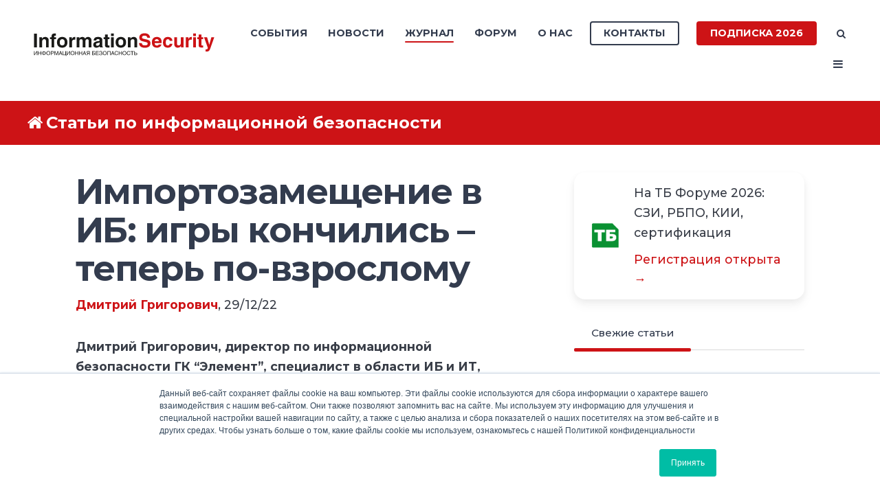

--- FILE ---
content_type: text/html; charset=UTF-8
request_url: https://www.itsec.ru/articles/importozameshchenie-v-ib-igry-konchilis-teper-po-vzroslomu
body_size: 32339
content:
<!doctype html><!--[if lt IE 7]> <html class="no-js lt-ie9 lt-ie8 lt-ie7" lang="ru-ru" > <![endif]--><!--[if IE 7]>    <html class="no-js lt-ie9 lt-ie8" lang="ru-ru" >        <![endif]--><!--[if IE 8]>    <html class="no-js lt-ie9" lang="ru-ru" >               <![endif]--><!--[if gt IE 8]><!--><html class="no-js" lang="ru-ru"><!--<![endif]--><head>
    <meta charset="utf-8">
    <meta http-equiv="X-UA-Compatible" content="IE=edge,chrome=1">
    <meta name="author" content="Дмитрий Григорович">
    <meta name="description" content="Дмитрий Григорович, директор по информационной безопасности ГК “Элемент”, об изменениях в импортозамещении, о совершенствовании ИБ в условиях санкций, о государственных грантах на развитие отечественных продуктов">
    <meta name="generator" content="HubSpot">
    <title>Импортозамещение в ИБ: игры кончились – теперь по-взрослому</title>
    <link rel="shortcut icon" href="https://www.itsec.ru/hubfs/favicon-3.ico">
    
<meta name="viewport" content="width=device-width, initial-scale=1">

    <script src="/hs/hsstatic/jquery-libs/static-1.4/jquery/jquery-1.11.2.js"></script>
<script>hsjQuery = window['jQuery'];</script>
    <meta property="og:description" content="Дмитрий Григорович, директор по информационной безопасности ГК “Элемент”, об изменениях в импортозамещении, о совершенствовании ИБ в условиях санкций, о государственных грантах на развитие отечественных продуктов">
    <meta property="og:title" content="Импортозамещение в ИБ: игры кончились – теперь по-взрослому">
    <meta name="twitter:description" content="Дмитрий Григорович, директор по информационной безопасности ГК “Элемент”, об изменениях в импортозамещении, о совершенствовании ИБ в условиях санкций, о государственных грантах на развитие отечественных продуктов">
    <meta name="twitter:title" content="Импортозамещение в ИБ: игры кончились – теперь по-взрослому">

    

    
    <style>
a.cta_button{-moz-box-sizing:content-box !important;-webkit-box-sizing:content-box !important;box-sizing:content-box !important;vertical-align:middle}.hs-breadcrumb-menu{list-style-type:none;margin:0px 0px 0px 0px;padding:0px 0px 0px 0px}.hs-breadcrumb-menu-item{float:left;padding:10px 0px 10px 10px}.hs-breadcrumb-menu-divider:before{content:'›';padding-left:10px}.hs-featured-image-link{border:0}.hs-featured-image{float:right;margin:0 0 20px 20px;max-width:50%}@media (max-width: 568px){.hs-featured-image{float:none;margin:0;width:100%;max-width:100%}}.hs-screen-reader-text{clip:rect(1px, 1px, 1px, 1px);height:1px;overflow:hidden;position:absolute !important;width:1px}
</style>

<link rel="stylesheet" href="https://www.itsec.ru/hubfs/hub_generated/template_assets/1/52505891116/1768292626869/template_quick-action.min.css">
<link rel="stylesheet" href="https://www.itsec.ru/hubfs/hub_generated/module_assets/1/75479503934/1744324636799/module_Related_Posts_by_Groteck.min.css">
<link rel="stylesheet" href="/hs/hsstatic/AsyncSupport/static-1.501/sass/rss_post_listing.css">
<style>
  @font-face {
    font-family: "Jost";
    font-weight: 700;
    font-style: normal;
    font-display: swap;
    src: url("/_hcms/googlefonts/Jost/700.woff2") format("woff2"), url("/_hcms/googlefonts/Jost/700.woff") format("woff");
  }
  @font-face {
    font-family: "Jost";
    font-weight: 500;
    font-style: normal;
    font-display: swap;
    src: url("/_hcms/googlefonts/Jost/500.woff2") format("woff2"), url("/_hcms/googlefonts/Jost/500.woff") format("woff");
  }
  @font-face {
    font-family: "Jost";
    font-weight: 600;
    font-style: normal;
    font-display: swap;
    src: url("/_hcms/googlefonts/Jost/600.woff2") format("woff2"), url("/_hcms/googlefonts/Jost/600.woff") format("woff");
  }
  @font-face {
    font-family: "Jost";
    font-weight: 400;
    font-style: normal;
    font-display: swap;
    src: url("/_hcms/googlefonts/Jost/regular.woff2") format("woff2"), url("/_hcms/googlefonts/Jost/regular.woff") format("woff");
  }
</style>

    

    

<!-- Yandex.Metrika counter -->
<script type="text/javascript">
    (function (d, w, c) {
        (w[c] = w[c] || []).push(function() {
            try {
                w.yaCounter48069041 = new Ya.Metrika({
                    id:48069041,
                    clickmap:true,
                    trackLinks:true,
                    accurateTrackBounce:true,
                    webvisor:true
                });
            } catch(e) { }
        });

        var n = d.getElementsByTagName("script")[0],
            s = d.createElement("script"),
            f = function () { n.parentNode.insertBefore(s, n); };
        s.type = "text/javascript";
        s.async = true;
        s.src = "https://mc.yandex.ru/metrika/watch.js";

        if (w.opera == "[object Opera]") {
            d.addEventListener("DOMContentLoaded", f, false);
        } else { f(); }
    })(document, window, "yandex_metrika_callbacks");
</script>
<!-- /Yandex.Metrika counter -->


<script type="text/javascript">(window.Image ? (new Image()) : document.createElement('img')).src = 'https://vk.com/rtrg?p=VK-RTRG-224345-byty3';</script>
<link rel="amphtml" href="https://www.itsec.ru/articles/importozameshchenie-v-ib-igry-konchilis-teper-po-vzroslomu?hs_amp=true">

<meta property="og:image" content="https://www.itsec.ru/hubfs/ris1-png-Dec-29-2022-07-45-01-4291-AM.png">
<meta property="og:image:width" content="1240">
<meta property="og:image:height" content="968">

<meta name="twitter:image" content="https://www.itsec.ru/hubfs/ris1-png-Dec-29-2022-07-45-01-4291-AM.png">


<meta property="og:url" content="https://www.itsec.ru/articles/importozameshchenie-v-ib-igry-konchilis-teper-po-vzroslomu">
<meta name="twitter:card" content="summary_large_image">

<link rel="canonical" href="https://www.itsec.ru/articles/importozameshchenie-v-ib-igry-konchilis-teper-po-vzroslomu">

<meta property="og:type" content="article">
<link rel="alternate" type="application/rss+xml" href="https://www.itsec.ru/articles/rss.xml">
<meta name="twitter:domain" content="www.itsec.ru">
<meta name="twitter:site" content="@itsecru">

<meta http-equiv="content-language" content="ru-ru">
<link rel="stylesheet" href="//7052064.fs1.hubspotusercontent-na1.net/hubfs/7052064/hub_generated/template_assets/DEFAULT_ASSET/1764172944991/template_layout.min.css">


<link rel="stylesheet" href="https://www.itsec.ru/hubfs/hub_generated/template_assets/1/6718423179/1744315332750/template_Act2_IS.min.css">




</head>
<body class="blog-1 featured-image-right   hs-content-id-96772993695 hs-blog-post hs-blog-id-6545412444" style="">
    <div class="header-container-wrapper">
    <div class="header-container container-fluid">

<div class="row-fluid-wrapper row-depth-1 row-number-1 ">
<div class="row-fluid ">
<div class="span12 widget-span widget-type-global_group " style="" data-widget-type="global_group" data-x="0" data-w="12">
<div class="" data-global-widget-path="generated_global_groups/6777699133.html"><div class="row-fluid-wrapper row-depth-1 row-number-1 ">
<div class="row-fluid ">
<div class="span12 widget-span widget-type-cell header-wrapper" style="" data-widget-type="cell" data-x="0" data-w="12">

<div class="row-fluid-wrapper row-depth-1 row-number-2 ">
<div class="row-fluid ">
<div class="span12 widget-span widget-type-cell centered ptb20 vmiddle never-stack" style="" data-widget-type="cell" data-x="0" data-w="12">

<div class="row-fluid-wrapper row-depth-1 row-number-3 ">
<div class="row-fluid ">
<div class="span3 widget-span widget-type-cell ns-sm-span5" style="" data-widget-type="cell" data-x="0" data-w="3">

<div class="row-fluid-wrapper row-depth-1 row-number-4 ">
<div class="row-fluid ">
<div class="span12 widget-span widget-type-logo " style="" data-widget-type="logo" data-x="0" data-w="12">
<div class="cell-wrapper layout-widget-wrapper">
<span id="hs_cos_wrapper_module_146731076570910" class="hs_cos_wrapper hs_cos_wrapper_widget hs_cos_wrapper_type_logo" style="" data-hs-cos-general-type="widget" data-hs-cos-type="logo"><a href="https://www.itsec.ru" id="hs-link-module_146731076570910" style="border-width:0px;border:0px;"><img src="https://www.itsec.ru/hubfs/Digital/IS/InfoSec_logo-1.svg" class="hs-image-widget " height="400" style="height: auto;width:400px;border-width:0px;border:0px;" width="400" alt="InfoSec_logo-1" title="InfoSec_logo-1"></a></span></div><!--end layout-widget-wrapper -->
</div><!--end widget-span -->
</div><!--end row-->
</div><!--end row-wrapper -->

</div><!--end widget-span -->
<div class="span9 widget-span widget-type-cell ns-sm-span7" style="" data-widget-type="cell" data-x="3" data-w="9">

<div class="row-fluid-wrapper row-depth-1 row-number-5 ">
<div class="row-fluid ">
<div class="span12 widget-span widget-type-cell all-inline tr" style="" data-widget-type="cell" data-x="0" data-w="12">

</div><!--end widget-span -->
</div><!--end row-->
</div><!--end row-wrapper -->

<div class="row-fluid-wrapper row-depth-1 row-number-6 ">
<div class="row-fluid ">
<div class="span12 widget-span widget-type-cell all-inline tr" style="" data-widget-type="cell" data-x="0" data-w="12">

<div class="row-fluid-wrapper row-depth-2 row-number-1 ">
<div class="row-fluid ">
<div class="span12 widget-span widget-type-menu menu-bar first-not-active flyouts-fade flyouts-slide md-hidden" style="" data-widget-type="menu" data-x="0" data-w="12">
<div class="cell-wrapper layout-widget-wrapper">
<span id="hs_cos_wrapper_module_146731076570911" class="hs_cos_wrapper hs_cos_wrapper_widget hs_cos_wrapper_type_menu" style="" data-hs-cos-general-type="widget" data-hs-cos-type="menu"><div id="hs_menu_wrapper_module_146731076570911" class="hs-menu-wrapper active-branch flyouts hs-menu-flow-horizontal" role="navigation" data-sitemap-name="default" data-menu-id="6777520517" aria-label="Navigation Menu">
 <ul role="menu" class="active-branch">
  <li class="hs-menu-item hs-menu-depth-1 hs-item-has-children" role="none"><a href="https://www.itsecexpo.ru/" aria-haspopup="true" aria-expanded="false" role="menuitem" target="_blank" rel="noopener">События</a>
   <ul role="menu" class="hs-menu-children-wrapper">
    <li class="hs-menu-item hs-menu-depth-2" role="none"><a href="https://www.itsecexpo.ru/" role="menuitem">Форум ITSEC 2025</a></li>
    <li class="hs-menu-item hs-menu-depth-2" role="none"><a href="https://www.itsec.ru/go" role="menuitem" target="_blank" rel="noopener">Онлайн-конференции</a></li>
    <li class="hs-menu-item hs-menu-depth-2" role="none"><a href="https://www.itsec.ru/calendar" role="menuitem" target="_blank" rel="noopener">Календарь событий</a></li>
   </ul></li>
  <li class="hs-menu-item hs-menu-depth-1" role="none"><a href="https://www.itsec.ru/news" role="menuitem">Новости</a></li>
  <li class="hs-menu-item hs-menu-depth-1 hs-item-has-children active-branch" role="none"><a href="javascript:;" aria-haspopup="true" aria-expanded="false" role="menuitem">Журнал</a>
   <ul role="menu" class="hs-menu-children-wrapper active-branch">
    <li class="hs-menu-item hs-menu-depth-2 active active-branch" role="none"><a href="https://www.itsec.ru/articles" role="menuitem">Статьи</a></li>
    <li class="hs-menu-item hs-menu-depth-2" role="none"><a href="https://lib.itsec.ru/articles2/allpubliks" role="menuitem">Статьи по номерам</a></li>
    <li class="hs-menu-item hs-menu-depth-2" role="none"><a href="https://lib.itsec.ru/imag" role="menuitem">Архив номеров</a></li>
    <li class="hs-menu-item hs-menu-depth-2" role="none"><a href="javascript:;" role="menuitem">Тематики</a></li>
    <li class="hs-menu-item hs-menu-depth-2" role="none"><a href="https://www.itsec.ru/soc" role="menuitem">SOC</a></li>
    <li class="hs-menu-item hs-menu-depth-2" role="none"><a href="https://www.itsec.ru/config" role="menuitem">Управление конфигурациями</a></li>
    <li class="hs-menu-item hs-menu-depth-2" role="none"><a href="https://www.itsec.ru/articles/tag/%D0%9A%D0%98%D0%98" role="menuitem">Безопасность КИИ</a></li>
    <li class="hs-menu-item hs-menu-depth-2" role="none"><a href="https://www.itsec.ru/dlp-next-generation" role="menuitem" target="_blank" rel="noopener">DLP Next Generation</a></li>
    <li class="hs-menu-item hs-menu-depth-2" role="none"><a href="https://www.itsec.ru/siem" role="menuitem">SIEM</a></li>
    <li class="hs-menu-item hs-menu-depth-2" role="none"><a href="https://www.itsec.ru/irp-soar" role="menuitem">IRP, SOAR</a></li>
    <li class="hs-menu-item hs-menu-depth-2" role="none"><a href="https://www.itsec.ru/tip" role="menuitem">Threat Intelligence Platform</a></li>
    <li class="hs-menu-item hs-menu-depth-2" role="none"><a href="https://www.itsec.ru/deception" role="menuitem">Deception</a></li>
    <li class="hs-menu-item hs-menu-depth-2" role="none"><a href="https://www.itsec.ru/articles/tag/%D0%BF%D0%B5%D1%80%D1%81%D0%BE%D0%BD%D0%B0%D0%BB%D1%8C%D0%BD%D1%8B%D0%B5-%D0%B4%D0%B0%D0%BD%D0%BD%D1%8B%D0%B5" role="menuitem">Персональные данные</a></li>
   </ul></li>
  <li class="hs-menu-item hs-menu-depth-1" role="none"><a href="https://lib.itsec.ru/forum.php" role="menuitem">Форум</a></li>
  <li class="hs-menu-item hs-menu-depth-1 hs-item-has-children" role="none"><a href="javascript:;" aria-haspopup="true" aria-expanded="false" role="menuitem">О нас</a>
   <ul role="menu" class="hs-menu-children-wrapper">
    <li class="hs-menu-item hs-menu-depth-2" role="none"><a href="https://www.itsec.ru/audience-2024" role="menuitem" target="_blank" rel="noopener">Наша аудитория</a></li>
    <li class="hs-menu-item hs-menu-depth-2" role="none"><a href="https://www.itsec.ru/blog" role="menuitem">Редакционный блог</a></li>
   </ul></li>
 </ul>
</div></span></div><!--end layout-widget-wrapper -->
</div><!--end widget-span -->
</div><!--end row-->
</div><!--end row-wrapper -->

<div class="row-fluid-wrapper row-depth-2 row-number-2 ">
<div class="row-fluid ">
<div class="span12 widget-span widget-type-cta ml20 sm-hidden" style="" data-widget-type="cta" data-x="0" data-w="12">
<div class="cell-wrapper layout-widget-wrapper">
<span id="hs_cos_wrapper_module_1488964291669530" class="hs_cos_wrapper hs_cos_wrapper_widget hs_cos_wrapper_type_cta" style="" data-hs-cos-general-type="widget" data-hs-cos-type="cta"><!--HubSpot Call-to-Action Code --><span class="hs-cta-wrapper" id="hs-cta-wrapper-1693d999-d02f-419f-bfb0-6ce57d598953"><span class="hs-cta-node hs-cta-1693d999-d02f-419f-bfb0-6ce57d598953" id="hs-cta-1693d999-d02f-419f-bfb0-6ce57d598953"><!--[if lte IE 8]><div id="hs-cta-ie-element"></div><![endif]--><a href="https://hubspot-cta-redirect-eu1-prod.s3.amazonaws.com/cta/redirect/2037604/1693d999-d02f-419f-bfb0-6ce57d598953" target="_blank" rel="noopener"><img class="hs-cta-img" id="hs-cta-img-1693d999-d02f-419f-bfb0-6ce57d598953" style="border-width:0px;" src="https://hubspot-no-cache-eu1-prod.s3.amazonaws.com/cta/default/2037604/1693d999-d02f-419f-bfb0-6ce57d598953.png" alt="Контакты"></a></span><script charset="utf-8" src="/hs/cta/cta/current.js"></script><script type="text/javascript"> hbspt.cta._relativeUrls=true;hbspt.cta.load(2037604, '1693d999-d02f-419f-bfb0-6ce57d598953', {"useNewLoader":"true","region":"eu1"}); </script></span><!-- end HubSpot Call-to-Action Code --></span></div><!--end layout-widget-wrapper -->
</div><!--end widget-span -->
</div><!--end row-->
</div><!--end row-wrapper -->

<div class="row-fluid-wrapper row-depth-2 row-number-3 ">
<div class="row-fluid ">
<div class="span12 widget-span widget-type-cta ml20 sm-hidden" style="" data-widget-type="cta" data-x="0" data-w="12">
<div class="cell-wrapper layout-widget-wrapper">
<span id="hs_cos_wrapper_module_1488964296655532" class="hs_cos_wrapper hs_cos_wrapper_widget hs_cos_wrapper_type_cta" style="" data-hs-cos-general-type="widget" data-hs-cos-type="cta"><!--HubSpot Call-to-Action Code --><span class="hs-cta-wrapper" id="hs-cta-wrapper-45d90f48-7344-4e0d-a231-c951317dc6a7"><span class="hs-cta-node hs-cta-45d90f48-7344-4e0d-a231-c951317dc6a7" id="hs-cta-45d90f48-7344-4e0d-a231-c951317dc6a7"><!--[if lte IE 8]><div id="hs-cta-ie-element"></div><![endif]--><a href="https://hubspot-cta-redirect-eu1-prod.s3.amazonaws.com/cta/redirect/2037604/45d90f48-7344-4e0d-a231-c951317dc6a7" target="_blank" rel="noopener"><img class="hs-cta-img" id="hs-cta-img-45d90f48-7344-4e0d-a231-c951317dc6a7" style="border-width:0px;" src="https://hubspot-no-cache-eu1-prod.s3.amazonaws.com/cta/default/2037604/45d90f48-7344-4e0d-a231-c951317dc6a7.png" alt="Подписка 2025"></a></span><script charset="utf-8" src="/hs/cta/cta/current.js"></script><script type="text/javascript"> hbspt.cta._relativeUrls=true;hbspt.cta.load(2037604, '45d90f48-7344-4e0d-a231-c951317dc6a7', {"useNewLoader":"true","region":"eu1"}); </script></span><!-- end HubSpot Call-to-Action Code --></span></div><!--end layout-widget-wrapper -->
</div><!--end widget-span -->
</div><!--end row-->
</div><!--end row-wrapper -->

<div class="row-fluid-wrapper row-depth-2 row-number-4 ">
<div class="row-fluid ">
<div class="span12 widget-span widget-type-language_switcher lang-select ml10" style="" data-widget-type="language_switcher" data-x="0" data-w="12">
<div class="cell-wrapper layout-widget-wrapper">
<span id="hs_cos_wrapper_module_1516044379903510" class="hs_cos_wrapper hs_cos_wrapper_widget hs_cos_wrapper_type_language_switcher" style="" data-hs-cos-general-type="widget" data-hs-cos-type="language_switcher"></span></div><!--end layout-widget-wrapper -->
</div><!--end widget-span -->
</div><!--end row-->
</div><!--end row-wrapper -->

<div class="row-fluid-wrapper row-depth-2 row-number-5 ">
<div class="row-fluid ">
<div class="span12 widget-span widget-type-raw_html " style="" data-widget-type="raw_html" data-x="0" data-w="12">
<div class="cell-wrapper layout-widget-wrapper">
<span id="hs_cos_wrapper_module_1488964299835534" class="hs_cos_wrapper hs_cos_wrapper_widget hs_cos_wrapper_type_raw_html" style="" data-hs-cos-general-type="widget" data-hs-cos-type="raw_html"><span class="control-button search fss-open-btn"><i class="fa fa-search" aria-hidden="true"></i></span></span>
</div><!--end layout-widget-wrapper -->
</div><!--end widget-span -->
</div><!--end row-->
</div><!--end row-wrapper -->

<div class="row-fluid-wrapper row-depth-2 row-number-6 ">
<div class="row-fluid ">
<div class="span12 widget-span widget-type-raw_html " style="" data-widget-type="raw_html" data-x="0" data-w="12">
<div class="cell-wrapper layout-widget-wrapper">
<span id="hs_cos_wrapper_module_1488966139486607" class="hs_cos_wrapper hs_cos_wrapper_widget hs_cos_wrapper_type_raw_html" style="" data-hs-cos-general-type="widget" data-hs-cos-type="raw_html"><span class="control-button menu" data-slide-menu="primary-slide-menu">
<span class="open">
<i class="fa fa-bars" aria-hidden="true"></i>
</span>
<span class="close">
<i class="fa fa-bars" aria-hidden="true"></i>
</span>
<span></span>
</span></span></div><!--end layout-widget-wrapper -->
</div><!--end widget-span -->
</div><!--end row-->
</div><!--end row-wrapper -->

<div class="row-fluid-wrapper row-depth-2 row-number-7 ">
<div class="row-fluid ">
<div class="span12 widget-span widget-type-global_widget " style="" data-widget-type="global_widget" data-x="0" data-w="12">
<div class="cell-wrapper layout-widget-wrapper">
<span id="hs_cos_wrapper_html_code_site_is_rus" class="hs_cos_wrapper hs_cos_wrapper_widget hs_cos_wrapper_type_raw_html" style="" data-hs-cos-general-type="widget" data-hs-cos-type="raw_html" data-global-widget-id="5821301444"><!-- Yandex.Metrika counter -->
<script type="text/javascript">
   (function(m,e,t,r,i,k,a){m[i]=m[i]||function(){(m[i].a=m[i].a||[]).push(arguments)};
   m[i].l=1*new Date();k=e.createElement(t),a=e.getElementsByTagName(t)[0],k.async=1,k.src=r,a.parentNode.insertBefore(k,a)})
   (window, document, "script", "https://mc.yandex.ru/metrika/tag.js", "ym");

   ym(68360557, "init", {
        clickmap:true,
        trackLinks:true,
        accurateTrackBounce:true
   });
</script>
<noscript><div><img src="https://mc.yandex.ru/watch/68360557" style="position:absolute; left:-9999px;" alt=""></div></noscript>
<!-- /Yandex.Metrika counter -->

<!-- img src="https://mc.yandex.ru/pixel/5024732765943686519" -->

<!-- Global site tag (gtag.js) - Google Analytics -->
<!-- script async src="https://www.googletagmanager.com/gtag/js?id=UA-115765294-3"></script>
<script>
  window.dataLayer = window.dataLayer || [];
  function gtag(){dataLayer.push(arguments);}
  gtag('js', new Date());

  gtag('config', 'UA-115765294-3');
</script -->

<!-- Facebook Pixel Code -->
<!-- script>
  !function(f,b,e,v,n,t,s)
  {if(f.fbq)return;n=f.fbq=function(){n.callMethod?
  n.callMethod.apply(n,arguments):n.queue.push(arguments)};
  if(!f._fbq)f._fbq=n;n.push=n;n.loaded=!0;n.version='2.0';
  n.queue=[];t=b.createElement(e);t.async=!0;
  t.src=v;s=b.getElementsByTagName(e)[0];
  s.parentNode.insertBefore(t,s)}(window, document,'script',
  'https://connect.facebook.net/en_US/fbevents.js');
  fbq('init', '195116441089902');
  fbq('track', 'PageView');
</script>
<noscript><img height="1" width="1" style="display:none"
  src="https://www.facebook.com/tr?id=195116441089902&ev=PageView&noscript=1"
/></noscript -->
<!-- End Facebook Pixel Code -->

<!-- script type="text/javascript">(window.Image ? (new Image()) : document.createElement('img')).src = 'https://vk.com/rtrg?p=VK-RTRG-224345-byty3';</script --></span></div><!--end layout-widget-wrapper -->
</div><!--end widget-span -->
</div><!--end row-->
</div><!--end row-wrapper -->

</div><!--end widget-span -->
</div><!--end row-->
</div><!--end row-wrapper -->

<div class="row-fluid-wrapper row-depth-1 row-number-1 ">
<div class="row-fluid ">
<div class="span12 widget-span widget-type-cell all-inline tr" style="" data-widget-type="cell" data-x="0" data-w="12">

</div><!--end widget-span -->
</div><!--end row-->
</div><!--end row-wrapper -->

</div><!--end widget-span -->
</div><!--end row-->
</div><!--end row-wrapper -->

</div><!--end widget-span -->
</div><!--end row-->
</div><!--end row-wrapper -->

</div><!--end widget-span -->
</div><!--end row-->
</div><!--end row-wrapper -->
</div>
</div><!--end widget-span -->
</div><!--end row-->
</div><!--end row-wrapper -->

<div class="row-fluid-wrapper row-depth-1 row-number-2 ">
<div class="row-fluid ">
<div class="span12 widget-span widget-type-global_group " style="" data-widget-type="global_group" data-x="0" data-w="12">
<div class="" data-global-widget-path="generated_global_groups/6777699138.html"><div class="row-fluid-wrapper row-depth-1 row-number-1 ">
<div class="row-fluid ">
<div class="sticky-header-options" data-linked-to=".header-wrapper">
<div class="span12 widget-span widget-type-cell sticky-header md-hidden" style="" data-widget-type="cell" data-x="0" data-w="12">

<div class="row-fluid-wrapper row-depth-1 row-number-2 ">
<div class="row-fluid ">
<div class="span12 widget-span widget-type-cell centered ptb5 vmiddle never-stack" style="" data-widget-type="cell" data-x="0" data-w="12">

<div class="row-fluid-wrapper row-depth-1 row-number-3 ">
<div class="row-fluid ">
<div class="span3 widget-span widget-type-cell ns-sm-span5" style="" data-widget-type="cell" data-x="0" data-w="3">

<div class="row-fluid-wrapper row-depth-1 row-number-4 ">
<div class="row-fluid ">
<div class="span12 widget-span widget-type-logo " style="" data-widget-type="logo" data-x="0" data-w="12">
<div class="cell-wrapper layout-widget-wrapper">
<span id="hs_cos_wrapper_module_146731076570910" class="hs_cos_wrapper hs_cos_wrapper_widget hs_cos_wrapper_type_logo" style="" data-hs-cos-general-type="widget" data-hs-cos-type="logo"><a href="//www.itsec.ru" id="hs-link-module_146731076570910" style="border-width:0px;border:0px;"><img src="https://www.itsec.ru/hs-fs/hubfs/Digital/IS/InfSec_without_fonts.jpg?width=490&amp;height=62&amp;name=InfSec_without_fonts.jpg" class="hs-image-widget " height="62" style="height: auto;width:490px;border-width:0px;border:0px;" width="490" alt="InfSec_without_fonts" title="InfSec_without_fonts" srcset="https://www.itsec.ru/hs-fs/hubfs/Digital/IS/InfSec_without_fonts.jpg?width=245&amp;height=31&amp;name=InfSec_without_fonts.jpg 245w, https://www.itsec.ru/hs-fs/hubfs/Digital/IS/InfSec_without_fonts.jpg?width=490&amp;height=62&amp;name=InfSec_without_fonts.jpg 490w, https://www.itsec.ru/hs-fs/hubfs/Digital/IS/InfSec_without_fonts.jpg?width=735&amp;height=93&amp;name=InfSec_without_fonts.jpg 735w, https://www.itsec.ru/hs-fs/hubfs/Digital/IS/InfSec_without_fonts.jpg?width=980&amp;height=124&amp;name=InfSec_without_fonts.jpg 980w, https://www.itsec.ru/hs-fs/hubfs/Digital/IS/InfSec_without_fonts.jpg?width=1225&amp;height=155&amp;name=InfSec_without_fonts.jpg 1225w, https://www.itsec.ru/hs-fs/hubfs/Digital/IS/InfSec_without_fonts.jpg?width=1470&amp;height=186&amp;name=InfSec_without_fonts.jpg 1470w" sizes="(max-width: 490px) 100vw, 490px"></a></span></div><!--end layout-widget-wrapper -->
</div><!--end widget-span -->
</div><!--end row-->
</div><!--end row-wrapper -->

</div><!--end widget-span -->
<div class="span9 widget-span widget-type-cell ns-sm-span7" style="" data-widget-type="cell" data-x="3" data-w="9">

<div class="row-fluid-wrapper row-depth-1 row-number-5 ">
<div class="row-fluid ">
<div class="span12 widget-span widget-type-cell all-inline tr" style="" data-widget-type="cell" data-x="0" data-w="12">

</div><!--end widget-span -->
</div><!--end row-->
</div><!--end row-wrapper -->

<div class="row-fluid-wrapper row-depth-1 row-number-6 ">
<div class="row-fluid ">
<div class="span12 widget-span widget-type-cell all-inline tr" style="" data-widget-type="cell" data-x="0" data-w="12">

<div class="row-fluid-wrapper row-depth-2 row-number-1 ">
<div class="row-fluid ">
<div class="span12 widget-span widget-type-menu menu-bar first-not-active flyouts-fade flyouts-slide md-hidden" style="" data-widget-type="menu" data-x="0" data-w="12">
<div class="cell-wrapper layout-widget-wrapper">
<span id="hs_cos_wrapper_module_146731076570911" class="hs_cos_wrapper hs_cos_wrapper_widget hs_cos_wrapper_type_menu" style="" data-hs-cos-general-type="widget" data-hs-cos-type="menu"><div id="hs_menu_wrapper_module_146731076570911" class="hs-menu-wrapper active-branch flyouts hs-menu-flow-horizontal" role="navigation" data-sitemap-name="default" data-menu-id="6777520517" aria-label="Navigation Menu">
 <ul role="menu" class="active-branch">
  <li class="hs-menu-item hs-menu-depth-1 hs-item-has-children" role="none"><a href="https://www.itsecexpo.ru/" aria-haspopup="true" aria-expanded="false" role="menuitem" target="_blank" rel="noopener">События</a>
   <ul role="menu" class="hs-menu-children-wrapper">
    <li class="hs-menu-item hs-menu-depth-2" role="none"><a href="https://www.itsecexpo.ru/" role="menuitem">Форум ITSEC 2025</a></li>
    <li class="hs-menu-item hs-menu-depth-2" role="none"><a href="https://www.itsec.ru/go" role="menuitem" target="_blank" rel="noopener">Онлайн-конференции</a></li>
    <li class="hs-menu-item hs-menu-depth-2" role="none"><a href="https://www.itsec.ru/calendar" role="menuitem" target="_blank" rel="noopener">Календарь событий</a></li>
   </ul></li>
  <li class="hs-menu-item hs-menu-depth-1" role="none"><a href="https://www.itsec.ru/news" role="menuitem">Новости</a></li>
  <li class="hs-menu-item hs-menu-depth-1 hs-item-has-children active-branch" role="none"><a href="javascript:;" aria-haspopup="true" aria-expanded="false" role="menuitem">Журнал</a>
   <ul role="menu" class="hs-menu-children-wrapper active-branch">
    <li class="hs-menu-item hs-menu-depth-2 active active-branch" role="none"><a href="https://www.itsec.ru/articles" role="menuitem">Статьи</a></li>
    <li class="hs-menu-item hs-menu-depth-2" role="none"><a href="https://lib.itsec.ru/articles2/allpubliks" role="menuitem">Статьи по номерам</a></li>
    <li class="hs-menu-item hs-menu-depth-2" role="none"><a href="https://lib.itsec.ru/imag" role="menuitem">Архив номеров</a></li>
    <li class="hs-menu-item hs-menu-depth-2" role="none"><a href="javascript:;" role="menuitem">Тематики</a></li>
    <li class="hs-menu-item hs-menu-depth-2" role="none"><a href="https://www.itsec.ru/soc" role="menuitem">SOC</a></li>
    <li class="hs-menu-item hs-menu-depth-2" role="none"><a href="https://www.itsec.ru/config" role="menuitem">Управление конфигурациями</a></li>
    <li class="hs-menu-item hs-menu-depth-2" role="none"><a href="https://www.itsec.ru/articles/tag/%D0%9A%D0%98%D0%98" role="menuitem">Безопасность КИИ</a></li>
    <li class="hs-menu-item hs-menu-depth-2" role="none"><a href="https://www.itsec.ru/dlp-next-generation" role="menuitem" target="_blank" rel="noopener">DLP Next Generation</a></li>
    <li class="hs-menu-item hs-menu-depth-2" role="none"><a href="https://www.itsec.ru/siem" role="menuitem">SIEM</a></li>
    <li class="hs-menu-item hs-menu-depth-2" role="none"><a href="https://www.itsec.ru/irp-soar" role="menuitem">IRP, SOAR</a></li>
    <li class="hs-menu-item hs-menu-depth-2" role="none"><a href="https://www.itsec.ru/tip" role="menuitem">Threat Intelligence Platform</a></li>
    <li class="hs-menu-item hs-menu-depth-2" role="none"><a href="https://www.itsec.ru/deception" role="menuitem">Deception</a></li>
    <li class="hs-menu-item hs-menu-depth-2" role="none"><a href="https://www.itsec.ru/articles/tag/%D0%BF%D0%B5%D1%80%D1%81%D0%BE%D0%BD%D0%B0%D0%BB%D1%8C%D0%BD%D1%8B%D0%B5-%D0%B4%D0%B0%D0%BD%D0%BD%D1%8B%D0%B5" role="menuitem">Персональные данные</a></li>
   </ul></li>
  <li class="hs-menu-item hs-menu-depth-1" role="none"><a href="https://lib.itsec.ru/forum.php" role="menuitem">Форум</a></li>
  <li class="hs-menu-item hs-menu-depth-1 hs-item-has-children" role="none"><a href="javascript:;" aria-haspopup="true" aria-expanded="false" role="menuitem">О нас</a>
   <ul role="menu" class="hs-menu-children-wrapper">
    <li class="hs-menu-item hs-menu-depth-2" role="none"><a href="https://www.itsec.ru/audience-2024" role="menuitem" target="_blank" rel="noopener">Наша аудитория</a></li>
    <li class="hs-menu-item hs-menu-depth-2" role="none"><a href="https://www.itsec.ru/blog" role="menuitem">Редакционный блог</a></li>
   </ul></li>
 </ul>
</div></span></div><!--end layout-widget-wrapper -->
</div><!--end widget-span -->
</div><!--end row-->
</div><!--end row-wrapper -->

<div class="row-fluid-wrapper row-depth-2 row-number-2 ">
<div class="row-fluid ">
<div class="span12 widget-span widget-type-cta ml20 sm-hidden" style="" data-widget-type="cta" data-x="0" data-w="12">
<div class="cell-wrapper layout-widget-wrapper">
<span id="hs_cos_wrapper_module_1488964291669530" class="hs_cos_wrapper hs_cos_wrapper_widget hs_cos_wrapper_type_cta" style="" data-hs-cos-general-type="widget" data-hs-cos-type="cta"><!--HubSpot Call-to-Action Code --><span class="hs-cta-wrapper" id="hs-cta-wrapper-8af81c11-2396-4bf7-ae21-cc7da1369356"><span class="hs-cta-node hs-cta-8af81c11-2396-4bf7-ae21-cc7da1369356" id="hs-cta-8af81c11-2396-4bf7-ae21-cc7da1369356"><!--[if lte IE 8]><div id="hs-cta-ie-element"></div><![endif]--><a href="https://hubspot-cta-redirect-eu1-prod.s3.amazonaws.com/cta/redirect/2037604/8af81c11-2396-4bf7-ae21-cc7da1369356" target="_blank" rel="noopener"><img class="hs-cta-img" id="hs-cta-img-8af81c11-2396-4bf7-ae21-cc7da1369356" style="border-width:0px;" src="https://hubspot-no-cache-eu1-prod.s3.amazonaws.com/cta/default/2037604/8af81c11-2396-4bf7-ae21-cc7da1369356.png" alt="Контакты"></a></span><script charset="utf-8" src="/hs/cta/cta/current.js"></script><script type="text/javascript"> hbspt.cta._relativeUrls=true;hbspt.cta.load(2037604, '8af81c11-2396-4bf7-ae21-cc7da1369356', {"useNewLoader":"true","region":"eu1"}); </script></span><!-- end HubSpot Call-to-Action Code --></span></div><!--end layout-widget-wrapper -->
</div><!--end widget-span -->
</div><!--end row-->
</div><!--end row-wrapper -->

<div class="row-fluid-wrapper row-depth-2 row-number-3 ">
<div class="row-fluid ">
<div class="span12 widget-span widget-type-cta ml20 sm-hidden" style="" data-widget-type="cta" data-x="0" data-w="12">
<div class="cell-wrapper layout-widget-wrapper">
<span id="hs_cos_wrapper_module_1488964296655532" class="hs_cos_wrapper hs_cos_wrapper_widget hs_cos_wrapper_type_cta" style="" data-hs-cos-general-type="widget" data-hs-cos-type="cta"><!--HubSpot Call-to-Action Code --><span class="hs-cta-wrapper" id="hs-cta-wrapper-ca0ec86d-029f-4743-ae4b-fa8076656ff3"><span class="hs-cta-node hs-cta-ca0ec86d-029f-4743-ae4b-fa8076656ff3" id="hs-cta-ca0ec86d-029f-4743-ae4b-fa8076656ff3"><!--[if lte IE 8]><div id="hs-cta-ie-element"></div><![endif]--><a href="https://hubspot-cta-redirect-eu1-prod.s3.amazonaws.com/cta/redirect/2037604/ca0ec86d-029f-4743-ae4b-fa8076656ff3" target="_blank" rel="noopener"><img class="hs-cta-img" id="hs-cta-img-ca0ec86d-029f-4743-ae4b-fa8076656ff3" style="border-width:0px;" src="https://hubspot-no-cache-eu1-prod.s3.amazonaws.com/cta/default/2037604/ca0ec86d-029f-4743-ae4b-fa8076656ff3.png" alt="Подписка"></a></span><script charset="utf-8" src="/hs/cta/cta/current.js"></script><script type="text/javascript"> hbspt.cta._relativeUrls=true;hbspt.cta.load(2037604, 'ca0ec86d-029f-4743-ae4b-fa8076656ff3', {"useNewLoader":"true","region":"eu1"}); </script></span><!-- end HubSpot Call-to-Action Code --></span></div><!--end layout-widget-wrapper -->
</div><!--end widget-span -->
</div><!--end row-->
</div><!--end row-wrapper -->

<div class="row-fluid-wrapper row-depth-2 row-number-4 ">
<div class="row-fluid ">
<div class="span12 widget-span widget-type-language_switcher lang-select ml10" style="" data-widget-type="language_switcher" data-x="0" data-w="12">
<div class="cell-wrapper layout-widget-wrapper">
<span id="hs_cos_wrapper_module_1516061150321558" class="hs_cos_wrapper hs_cos_wrapper_widget hs_cos_wrapper_type_language_switcher" style="" data-hs-cos-general-type="widget" data-hs-cos-type="language_switcher"></span></div><!--end layout-widget-wrapper -->
</div><!--end widget-span -->
</div><!--end row-->
</div><!--end row-wrapper -->

<div class="row-fluid-wrapper row-depth-2 row-number-5 ">
<div class="row-fluid ">
<div class="span12 widget-span widget-type-raw_html " style="" data-widget-type="raw_html" data-x="0" data-w="12">
<div class="cell-wrapper layout-widget-wrapper">
<span id="hs_cos_wrapper_module_1488964299835534" class="hs_cos_wrapper hs_cos_wrapper_widget hs_cos_wrapper_type_raw_html" style="" data-hs-cos-general-type="widget" data-hs-cos-type="raw_html"><span class="control-button search fss-open-btn"><i class="fa fa-search" aria-hidden="true"></i></span></span>
</div><!--end layout-widget-wrapper -->
</div><!--end widget-span -->
</div><!--end row-->
</div><!--end row-wrapper -->

<div class="row-fluid-wrapper row-depth-2 row-number-6 ">
<div class="row-fluid ">
<div class="span12 widget-span widget-type-raw_html " style="" data-widget-type="raw_html" data-x="0" data-w="12">
<div class="cell-wrapper layout-widget-wrapper">
<span id="hs_cos_wrapper_module_1490320254818663" class="hs_cos_wrapper hs_cos_wrapper_widget hs_cos_wrapper_type_raw_html" style="" data-hs-cos-general-type="widget" data-hs-cos-type="raw_html"><span class="control-button menu" data-slide-menu="primary-slide-menu">
<span class="open">
<i class="fa fa-bars" aria-hidden="true"></i>
</span>
<span class="close">
<i class="fa fa-bars" aria-hidden="true"></i>
</span>
<span></span>
</span></span></div><!--end layout-widget-wrapper -->
</div><!--end widget-span -->
</div><!--end row-->
</div><!--end row-wrapper -->

</div><!--end widget-span -->
</div><!--end row-->
</div><!--end row-wrapper -->

<div class="row-fluid-wrapper row-depth-1 row-number-1 ">
<div class="row-fluid ">
<div class="span12 widget-span widget-type-cell all-inline tr" style="" data-widget-type="cell" data-x="0" data-w="12">

</div><!--end widget-span -->
</div><!--end row-->
</div><!--end row-wrapper -->

</div><!--end widget-span -->
</div><!--end row-->
</div><!--end row-wrapper -->

</div><!--end widget-span -->
</div><!--end row-->
</div><!--end row-wrapper -->

</div><!--end widget-span -->
  </div>
</div><!--end row-->
</div><!--end row-wrapper -->
</div>
</div><!--end widget-span -->
</div><!--end row-->
</div><!--end row-wrapper -->

<div class="row-fluid-wrapper row-depth-1 row-number-3 ">
<div class="row-fluid ">
<div class="span12 widget-span widget-type-global_group " style="" data-widget-type="global_group" data-x="0" data-w="12">
<div class="" data-global-widget-path="generated_global_groups/6777699140.html"><div class="row-fluid-wrapper row-depth-1 row-number-1 ">
<div class="row-fluid ">
<div class="span12 widget-span widget-type-cell fullscreen-search" style="" data-widget-type="cell" data-x="0" data-w="12">

<div class="row-fluid-wrapper row-depth-1 row-number-2 ">
<div class="row-fluid ">
<div class="span12 widget-span widget-type-custom_widget " style="" data-widget-type="custom_widget" data-x="0" data-w="12">
<div id="hs_cos_wrapper_module_1530555777115370" class="hs_cos_wrapper hs_cos_wrapper_widget hs_cos_wrapper_type_module" style="" data-hs-cos-general-type="widget" data-hs-cos-type="module"><div class="cell-wrapper"> 
  <form action="/search-results">
    <input type="search" class="hs-input" name="term" autocomplete="off" placeholder="Найти...">
    <button type="submit" class="hs-button primary">Search</button>
  </form>
</div></div>

</div><!--end widget-span -->
</div><!--end row-->
</div><!--end row-wrapper -->

</div><!--end widget-span -->
</div><!--end row-->
</div><!--end row-wrapper -->
</div>
</div><!--end widget-span -->
</div><!--end row-->
</div><!--end row-wrapper -->

<div class="row-fluid-wrapper row-depth-1 row-number-4 ">
<div class="row-fluid ">
<div class="span12 widget-span widget-type-global_group " style="" data-widget-type="global_group" data-x="0" data-w="12">
<div class="" data-global-widget-path="generated_global_groups/6777699136.html"><div class="row-fluid-wrapper row-depth-1 row-number-1 ">
<div class="row-fluid ">
<div id="primary-slide-menu" class="span12 widget-span widget-type-cell slide-menu right w400 bg-white" style="" data-widget-type="cell" data-x="0" data-w="12">

<div class="row-fluid-wrapper row-depth-1 row-number-2 ">
<div class="row-fluid ">
<div class="span12 widget-span widget-type-cell slide-menu-scroller" style="" data-widget-type="cell" data-x="0" data-w="12">

<div class="row-fluid-wrapper row-depth-1 row-number-3 ">
<div class="row-fluid ">
<div class="span12 widget-span widget-type-cell never-stack ptb20 plr30 vmiddle bg-dark white-content" style="" data-widget-type="cell" data-x="0" data-w="12">

<div class="row-fluid-wrapper row-depth-1 row-number-4 ">
<div class="row-fluid ">
<div class="span9 widget-span widget-type-rich_text " style="" data-widget-type="rich_text" data-x="0" data-w="9">
<div class="cell-wrapper layout-widget-wrapper">
<span id="hs_cos_wrapper_module_1490019842268586" class="hs_cos_wrapper hs_cos_wrapper_widget hs_cos_wrapper_type_rich_text" style="" data-hs-cos-general-type="widget" data-hs-cos-type="rich_text">МЕНЮ</span>
</div><!--end layout-widget-wrapper -->
</div><!--end widget-span -->
<div class="span3 widget-span widget-type-raw_html tr" style="" data-widget-type="raw_html" data-x="9" data-w="3">
<div class="cell-wrapper layout-widget-wrapper">
<span id="hs_cos_wrapper_module_1490019523072546" class="hs_cos_wrapper hs_cos_wrapper_widget hs_cos_wrapper_type_raw_html" style="" data-hs-cos-general-type="widget" data-hs-cos-type="raw_html"><span class="control-button menu" data-slide-menu="primary-slide-menu">
<span class="open">
<!-- Default: -->
<i class="fa fa-bars" aria-hidden="true"></i>
<!-- Other ideas: -->
<!--Open Menu-->
<!--<i class="fa fa-list" aria-hidden="true"></i>-->
<!--<i class="fa fa-ellipsis-v" aria-hidden="true"></i>-->
</span>
<span class="close">
<!-- Default: -->
<!--<i class="fa fa-ellipsis-v" aria-hidden="true"></i>-->
<!-- Other ideas: -->
<!--Close Menu-->
<!--<i class="fa fa-ellipsis-h" aria-hidden="true"></i>-->
<!--<i class="fa fa-bars" aria-hidden="true"></i>-->
<i class="fa fa-close" aria-hidden="true"></i>
</span>
<span></span>
</span></span></div><!--end layout-widget-wrapper -->
</div><!--end widget-span -->
</div><!--end row-->
</div><!--end row-wrapper -->

</div><!--end widget-span -->
</div><!--end row-->
</div><!--end row-wrapper -->

<div class="row-fluid-wrapper row-depth-1 row-number-5 ">
<div class="row-fluid ">
<div class="span12 widget-span widget-type-cell all-inline p30 tc" style="" data-widget-type="cell" data-x="0" data-w="12">

<div class="row-fluid-wrapper row-depth-1 row-number-6 ">
<div class="row-fluid ">
<div class="span12 widget-span widget-type-cta p10" style="" data-widget-type="cta" data-x="0" data-w="12">
<div class="cell-wrapper layout-widget-wrapper">
<span id="hs_cos_wrapper_module_14895142905501421" class="hs_cos_wrapper hs_cos_wrapper_widget hs_cos_wrapper_type_cta" style="" data-hs-cos-general-type="widget" data-hs-cos-type="cta"><!--HubSpot Call-to-Action Code --><span class="hs-cta-wrapper" id="hs-cta-wrapper-24d42685-c73d-44f9-a545-50c130655423"><span class="hs-cta-node hs-cta-24d42685-c73d-44f9-a545-50c130655423" id="hs-cta-24d42685-c73d-44f9-a545-50c130655423"><!--[if lte IE 8]><div id="hs-cta-ie-element"></div><![endif]--><a href="https://hubspot-cta-redirect-eu1-prod.s3.amazonaws.com/cta/redirect/2037604/24d42685-c73d-44f9-a545-50c130655423" target="_blank" rel="noopener"><img class="hs-cta-img" id="hs-cta-img-24d42685-c73d-44f9-a545-50c130655423" style="border-width:0px;" src="https://hubspot-no-cache-eu1-prod.s3.amazonaws.com/cta/default/2037604/24d42685-c73d-44f9-a545-50c130655423.png" alt="Контакты"></a></span><script charset="utf-8" src="/hs/cta/cta/current.js"></script><script type="text/javascript"> hbspt.cta._relativeUrls=true;hbspt.cta.load(2037604, '24d42685-c73d-44f9-a545-50c130655423', {"useNewLoader":"true","region":"eu1"}); </script></span><!-- end HubSpot Call-to-Action Code --></span></div><!--end layout-widget-wrapper -->
</div><!--end widget-span -->
</div><!--end row-->
</div><!--end row-wrapper -->

<div class="row-fluid-wrapper row-depth-1 row-number-7 ">
<div class="row-fluid ">
<div class="span12 widget-span widget-type-cta p10" style="" data-widget-type="cta" data-x="0" data-w="12">
<div class="cell-wrapper layout-widget-wrapper">
<span id="hs_cos_wrapper_module_14895142928491423" class="hs_cos_wrapper hs_cos_wrapper_widget hs_cos_wrapper_type_cta" style="" data-hs-cos-general-type="widget" data-hs-cos-type="cta"><!--HubSpot Call-to-Action Code --><span class="hs-cta-wrapper" id="hs-cta-wrapper-1b22075b-9a31-425e-99b6-54bc096713d0"><span class="hs-cta-node hs-cta-1b22075b-9a31-425e-99b6-54bc096713d0" id="hs-cta-1b22075b-9a31-425e-99b6-54bc096713d0"><!--[if lte IE 8]><div id="hs-cta-ie-element"></div><![endif]--><a href="https://hubspot-cta-redirect-eu1-prod.s3.amazonaws.com/cta/redirect/2037604/1b22075b-9a31-425e-99b6-54bc096713d0" target="_blank" rel="noopener"><img class="hs-cta-img" id="hs-cta-img-1b22075b-9a31-425e-99b6-54bc096713d0" style="border-width:0px;" src="https://hubspot-no-cache-eu1-prod.s3.amazonaws.com/cta/default/2037604/1b22075b-9a31-425e-99b6-54bc096713d0.png" alt="Подписка"></a></span><script charset="utf-8" src="/hs/cta/cta/current.js"></script><script type="text/javascript"> hbspt.cta._relativeUrls=true;hbspt.cta.load(2037604, '1b22075b-9a31-425e-99b6-54bc096713d0', {"useNewLoader":"true","region":"eu1"}); </script></span><!-- end HubSpot Call-to-Action Code --></span></div><!--end layout-widget-wrapper -->
</div><!--end widget-span -->
</div><!--end row-->
</div><!--end row-wrapper -->

</div><!--end widget-span -->
</div><!--end row-->
</div><!--end row-wrapper -->

<div class="row-fluid-wrapper row-depth-1 row-number-8 ">
<div class="row-fluid ">
<div class="span12 widget-span widget-type-menu accordion-menu" style="" data-widget-type="menu" data-x="0" data-w="12">
<div class="cell-wrapper layout-widget-wrapper">
<span id="hs_cos_wrapper_module_14895144107501455" class="hs_cos_wrapper hs_cos_wrapper_widget hs_cos_wrapper_type_menu" style="" data-hs-cos-general-type="widget" data-hs-cos-type="menu"><div id="hs_menu_wrapper_module_14895144107501455" class="hs-menu-wrapper active-branch flyouts hs-menu-flow-horizontal" role="navigation" data-sitemap-name="default" data-menu-id="6777520517" aria-label="Navigation Menu">
 <ul role="menu" class="active-branch">
  <li class="hs-menu-item hs-menu-depth-1 hs-item-has-children" role="none"><a href="https://www.itsecexpo.ru/" aria-haspopup="true" aria-expanded="false" role="menuitem" target="_blank" rel="noopener">События</a>
   <ul role="menu" class="hs-menu-children-wrapper">
    <li class="hs-menu-item hs-menu-depth-2" role="none"><a href="https://www.itsecexpo.ru/" role="menuitem">Форум ITSEC 2025</a></li>
    <li class="hs-menu-item hs-menu-depth-2" role="none"><a href="https://www.itsec.ru/go" role="menuitem" target="_blank" rel="noopener">Онлайн-конференции</a></li>
    <li class="hs-menu-item hs-menu-depth-2" role="none"><a href="https://www.itsec.ru/calendar" role="menuitem" target="_blank" rel="noopener">Календарь событий</a></li>
   </ul></li>
  <li class="hs-menu-item hs-menu-depth-1" role="none"><a href="https://www.itsec.ru/news" role="menuitem">Новости</a></li>
  <li class="hs-menu-item hs-menu-depth-1 hs-item-has-children active-branch" role="none"><a href="javascript:;" aria-haspopup="true" aria-expanded="false" role="menuitem">Журнал</a>
   <ul role="menu" class="hs-menu-children-wrapper active-branch">
    <li class="hs-menu-item hs-menu-depth-2 active active-branch" role="none"><a href="https://www.itsec.ru/articles" role="menuitem">Статьи</a></li>
    <li class="hs-menu-item hs-menu-depth-2" role="none"><a href="https://lib.itsec.ru/articles2/allpubliks" role="menuitem">Статьи по номерам</a></li>
    <li class="hs-menu-item hs-menu-depth-2" role="none"><a href="https://lib.itsec.ru/imag" role="menuitem">Архив номеров</a></li>
    <li class="hs-menu-item hs-menu-depth-2" role="none"><a href="javascript:;" role="menuitem">Тематики</a></li>
    <li class="hs-menu-item hs-menu-depth-2" role="none"><a href="https://www.itsec.ru/soc" role="menuitem">SOC</a></li>
    <li class="hs-menu-item hs-menu-depth-2" role="none"><a href="https://www.itsec.ru/config" role="menuitem">Управление конфигурациями</a></li>
    <li class="hs-menu-item hs-menu-depth-2" role="none"><a href="https://www.itsec.ru/articles/tag/%D0%9A%D0%98%D0%98" role="menuitem">Безопасность КИИ</a></li>
    <li class="hs-menu-item hs-menu-depth-2" role="none"><a href="https://www.itsec.ru/dlp-next-generation" role="menuitem" target="_blank" rel="noopener">DLP Next Generation</a></li>
    <li class="hs-menu-item hs-menu-depth-2" role="none"><a href="https://www.itsec.ru/siem" role="menuitem">SIEM</a></li>
    <li class="hs-menu-item hs-menu-depth-2" role="none"><a href="https://www.itsec.ru/irp-soar" role="menuitem">IRP, SOAR</a></li>
    <li class="hs-menu-item hs-menu-depth-2" role="none"><a href="https://www.itsec.ru/tip" role="menuitem">Threat Intelligence Platform</a></li>
    <li class="hs-menu-item hs-menu-depth-2" role="none"><a href="https://www.itsec.ru/deception" role="menuitem">Deception</a></li>
    <li class="hs-menu-item hs-menu-depth-2" role="none"><a href="https://www.itsec.ru/articles/tag/%D0%BF%D0%B5%D1%80%D1%81%D0%BE%D0%BD%D0%B0%D0%BB%D1%8C%D0%BD%D1%8B%D0%B5-%D0%B4%D0%B0%D0%BD%D0%BD%D1%8B%D0%B5" role="menuitem">Персональные данные</a></li>
   </ul></li>
  <li class="hs-menu-item hs-menu-depth-1" role="none"><a href="https://lib.itsec.ru/forum.php" role="menuitem">Форум</a></li>
  <li class="hs-menu-item hs-menu-depth-1 hs-item-has-children" role="none"><a href="javascript:;" aria-haspopup="true" aria-expanded="false" role="menuitem">О нас</a>
   <ul role="menu" class="hs-menu-children-wrapper">
    <li class="hs-menu-item hs-menu-depth-2" role="none"><a href="https://www.itsec.ru/audience-2024" role="menuitem" target="_blank" rel="noopener">Наша аудитория</a></li>
    <li class="hs-menu-item hs-menu-depth-2" role="none"><a href="https://www.itsec.ru/blog" role="menuitem">Редакционный блог</a></li>
   </ul></li>
 </ul>
</div></span></div><!--end layout-widget-wrapper -->
</div><!--end widget-span -->
</div><!--end row-->
</div><!--end row-wrapper -->

</div><!--end widget-span -->
</div><!--end row-->
</div><!--end row-wrapper -->

</div><!--end widget-span -->
</div><!--end row-->
</div><!--end row-wrapper -->

<div class="row-fluid-wrapper row-depth-1 row-number-9 ">
<div class="row-fluid ">
<div class="span12 widget-span widget-type-space slide-menu-overlay bg-dark o50" style="" data-widget-type="space" data-x="0" data-w="12">
<div class="cell-wrapper layout-widget-wrapper">
<span id="hs_cos_wrapper_module_1490022072855604" class="hs_cos_wrapper hs_cos_wrapper_widget hs_cos_wrapper_type_space" style="" data-hs-cos-general-type="widget" data-hs-cos-type="space"></span></div><!--end layout-widget-wrapper -->
</div><!--end widget-span -->
</div><!--end row-->
</div><!--end row-wrapper -->
</div>
</div><!--end widget-span -->
</div><!--end row-->
</div><!--end row-wrapper -->

    </div><!--end header -->
</div><!--end header wrapper -->

<div class="body-container-wrapper">
    <div class="body-container container-fluid">

<div class="row-fluid-wrapper row-depth-1 row-number-1 ">
<div class="row-fluid ">
<div class="span12 widget-span widget-type-custom_widget itsecBanner" style="" data-widget-type="custom_widget" data-x="0" data-w="12">
<div id="hs_cos_wrapper_module_1581925570375146" class="hs_cos_wrapper hs_cos_wrapper_widget hs_cos_wrapper_type_module" style="" data-hs-cos-general-type="widget" data-hs-cos-type="module"><!-- div style='text-align: center;'>
<a href='' target='_blank'><img src='' border='0' alt='Реклама' title='Реклама' style='max-width:100% !important; height: auto !important;' /></a>
</div --></div>

</div><!--end widget-span -->
</div><!--end row-->
</div><!--end row-wrapper -->

<div class="row-fluid-wrapper row-depth-1 row-number-2 ">
<div class="row-fluid ">
<div class="span12 widget-span widget-type-raw_jinja " style="" data-widget-type="raw_jinja" data-x="0" data-w="12">
 

 

 



 </div><!--end widget-span -->

</div><!--end row-->
</div><!--end row-wrapper -->

<div class="row-fluid-wrapper row-depth-1 row-number-3 ">
<div class="row-fluid ">
<div class="span12 widget-span widget-type-raw_jinja " style="" data-widget-type="raw_jinja" data-x="0" data-w="12">


 
 
 
 
 
 
 
 
 </div><!--end widget-span -->

</div><!--end row-->
</div><!--end row-wrapper -->

<div class="row-fluid-wrapper row-depth-1 row-number-4 ">
<div class="row-fluid ">
<div class="span12 widget-span widget-type-cell page-title-wrapper" style="" data-widget-type="cell" data-x="0" data-w="12">

<div class="row-fluid-wrapper row-depth-1 row-number-5 ">
<div class="row-fluid ">
<div class="span12 widget-span widget-type-cell centered" style="" data-widget-type="cell" data-x="0" data-w="12">

<div class="row-fluid-wrapper row-depth-1 row-number-6 ">
<div class="row-fluid ">
<div class="span12 widget-span widget-type-raw_jinja page-title" style="" data-widget-type="raw_jinja" data-x="0" data-w="12">

    


<span class="title">
    <a href="/articles"><i class="fa fa-home mr5" aria-hidden="true"></i>Статьи по информационной безопасности</a></span></div><!--end widget-span -->

</div><!--end row-->
</div><!--end row-wrapper -->

</div><!--end widget-span -->
</div><!--end row-->
</div><!--end row-wrapper -->

</div><!--end widget-span -->
</div><!--end row-->
</div><!--end row-wrapper -->

<div class="row-fluid-wrapper row-depth-1 row-number-7 ">
<div class="row-fluid ">
<div class="span12 widget-span widget-type-cell content-section sticky-parent plr80 md-plr0" style="margin-top: 30px;" data-widget-type="cell" data-x="0" data-w="12">

<div class="row-fluid-wrapper row-depth-1 row-number-8 ">
<div class="row-fluid ">
<div class="span12 widget-span widget-type-cell centered md-stack" style="" data-widget-type="cell" data-x="0" data-w="12">

<div class="row-fluid-wrapper row-depth-1 row-number-9 ">
<div class="row-fluid ">
<div class="span8 widget-span widget-type-cell pr100 md-pr0" style="" data-widget-type="cell" data-x="0" data-w="8">

<div class="row-fluid-wrapper row-depth-1 row-number-10 ">
<div class="row-fluid ">
<div class="span12 widget-span widget-type-blog_content " style="" data-widget-type="blog_content" data-x="0" data-w="12">
<div class="post-template">
    <div class="post-wrapper">
        
        <div class="sticky-parent"><div class="post-sharing top">
                    <div class="addthis-widget-type-1 vertical sticky-item offset-100 md-cancel md-hidden">
                        <div class="" data-url="https://www.itsec.ru/articles/importozameshchenie-v-ib-igry-konchilis-teper-po-vzroslomu" data-title="Импортозамещение в ИБ: игры кончились – теперь по-взрослому" data-media="https://2037604.fs1.hubspotusercontent-na1.net/hubfs/2037604/ris1-png-Dec-29-2022-07-45-01-4291-AM.png"></div>
                    </div>
                </div><div class="post-body">
                
                <div class="section-intro hs10">
                    <h1><span id="hs_cos_wrapper_name" class="hs_cos_wrapper hs_cos_wrapper_meta_field hs_cos_wrapper_type_text" style="" data-hs-cos-general-type="meta_field" data-hs-cos-type="text">Импортозамещение в ИБ: игры кончились – теперь по-взрослому</span></h1>
                </div>
                <p><a class="strong" href="https://www.itsec.ru/articles/author/дмитрий-григорович">Дмитрий Григорович</a>, 29/12/22</p><div class="clear">
                    <span id="hs_cos_wrapper_post_body" class="hs_cos_wrapper hs_cos_wrapper_meta_field hs_cos_wrapper_type_rich_text" style="" data-hs-cos-general-type="meta_field" data-hs-cos-type="rich_text"><p style="font-weight: bold;">Дмитрий Григорович, директор по информационной безопасности ГК “Элемент”, специалист в области ИБ и ИТ, эксперт по развитию бизнеса и наш постоянный респондент, рассказал об уже существующих и предстоящих изменениях в импортозамещении, о совершенствовании информационной безопасности в условиях санкций, а также о влиянии законодательных инициатив и государственных грантов на развитие отечественных продуктов.</p>
<!--more-->
<h4><img src="https://www.itsec.ru/hubfs/ris1-png-Dec-29-2022-07-45-01-4291-AM.png" loading="lazy"></h4>
<h4>– Дмитрий, рады снова вас видеть. В прошлом году, в третьем номере, у нас состоялось замечательное интервью.</h4>
<p>– Меня за то интервью некоторые люди в этом году "проклинали". Спрашивали, где я взял "хрустальный шар". Потому что, как выяснилось, я предсказал многое. Дело в том, что через какое-то время после выхода в свет того интервью мы запустили новый проект по импортозамещению, то есть совсем ушли от импортных средств защиты информации. В последних числах февраля, когда началась специальная военная операция, а вслед за ней и различные санкции, мы ожидали поставку отечественного оборудования. И вот наступает момент, когда рынке случается паника из-за известных событий – у многих импортные СЗИ буквально на глазах превращаются в "кирпичи", все вынуждены вставать в полугодовую очередь к российским производителям. А тем временем у меня на складе уже ждет своих заказчиков палета с человеческий рост с отечественной продукцией.</p>
<h4>– У вас просто дар предсказателя!</h4>
<p>– Можно долго рассуждать, что хорошо, а что плохо, но на самом деле просто нужно быть готовым. Нужно понять, что назад дороги нет: импортозамещение давно здесь, оно никуда не денется, актуальность этой темы будет только нарастать.</p>
<p>К сожалению, до сих пор многие не понимают, в какой ситуации оказались. Считают, что переход на все отечественное – временная мера, приводя в пример Microsoft, который вроде как ушел, но для частников вернулся. Я в таких случаях спрашиваю: "Вы серьезно считаете, что нужно работать с поставщиком, который по чьей-то указке в любой момент может взять и оставить вас без сервиса, без обновлений?"</p>
<h4>– Да, это странно. Кажется, что на ИБ-рынке уже есть четкое осознание необходимости импортозамещения, и все к нему различными способами стремятся.</h4>
<p>– Мы забываем, что информационная безопасность сама по себе не живет. Она всегда тесно связана с информационными технологиями. Мы можем построить шикарный забор, разместить пулеметчиков на вышках, выпустить собак, но если внутри останется хаос, то все эти меры будут бесполезны.</p>
<p>У меня есть реальный пример: коллеги в прошлом году собирались на пять лет брать техподдержку Check Point. Я понимаю, что, наверное, это финансово выгодно, но посмотрите, к чему все это может привести: Check Point вроде не ушел, вроде остался, но кто знает, что будет через год? Microsoft тоже в конце февраля не собирался никуда уходить, Fortinet тоже ни о чем не заявлял, а потом приказали – и началось.</p>
<p>К тому же есть законодательная составляющая, а есть финансовая. ИБ, как и ИТ, в состоянии освоить любые деньги – нам сколько ни дай, все мало. Но денег бесконечно много не бывает, и они должны поступать постепенно. Те, кто поумнее, делали заранее, готовились к подобным ситуациям на рынке. Ну а остальные сейчас бегают с выпученными глазами. И хорошо, если у них есть возможность срочно докупить отечественного оборудования на 50–100 млн рублей.</p>
<h4>– На данном этапе насколько готовы заказчики и разработчики вкладывать серьезные суммы в создание отечественной продукции?</h4>
<p>– В этом году был DLP-форум, там состоялся круглый стол на тему импортозамещения, где мне посчастливилось пообщаться с Александром Барановым, который представлял Академию криптографии РФ. Когда он начал говорить о том, что у нас много чего нет, я спросил: "А кто заказчик этого всего?"</p>
<p>Поймите, чтобы появился защищенный браузер, защищенный коммутатор, защищенный сервер или защищенный компьютер, должен быть заказчик. Компании не в состоянии оплатить разработку таких продуктов, это достаточно дорого. Поэтому в роли заказчика должны выступать либо государство, либо коммерческая структура. Коммерческая структура живет сегодняшним днем и считает, что ей невыгодно покупать устройство, которое потом будут дорабатывать. Ведь хочется все и сразу.</p>
<p>Не так давно кем-то из разработчиков было сделано заявление о том, что они готовы выпустить "российский фотошоп" за 2 млрд рублей. Так вот, 2 млрд рублей, возможно, и не проблема, но есть другой момент: Adobe Photoshop до того, как он вышел в нормальном виде, делали 10 лет. Даже за 10 млрд невозможно в сжатые сроки разработать продукт, равный по функционалу тому, который разрабатывался 10 лет. Для любого качественного процесса необходимо время – маленькие шаги.</p>
<p>На форуме один из ведущих спросил: "Есть ли полноценная замена тому же Check Point на российском рынке?" Полноценной замены нет. Такие компании, как Check Point или Cisco, постоянно совершенствуют свои продукты. А те условия, в которых мы сейчас живем, подразумевают использование того, что есть здесь и сейчас. У нас нет 10 лет на разработку, нужно применять то, что уже существует, и постепенно дорабатывать это.</p>
<p>Более прозорливые готовились к данной ситуации изначально. Они понимали, что помимо импортных решений для защиты необходимо обзавестись и российскими. Некоторые достаточно крупные отечественные компании еще два года назад пытались купить российские серверы на российских процессорах, отечественной комплектации – тогда над ними все смеялись.</p>
<p><img src="https://www.itsec.ru/hubfs/ris2-png-Dec-29-2022-07-45-55-6567-AM.png" loading="lazy"></p>
<h4>– Получается, что нет у нашего бизнеса привычки "готовить сани летом"?</h4>
<p>– Проблема скорее в "почивании на лаврах": что-то одно мы починили, а то, что все остальное на соплях держится – но оно же держится! Бизнес не очень хочет вкладываться в разработку продуктов в промышленных масштабах. В итоге все равно все упирается в историю с разработчиками. Например, я знаю ребят, которые пытаются создать почтовый защищенный клиент по ГОСТу, и знаете, с чем проблема? Разработчиков найти не могут.</p>
<h4>– Нет специалистов?</h4>
<p>– Специалисты есть, но все хорошие уже пристроены. Помните наш прошлогодний разговор по поводу кадров? Стало только хуже. Если раньше мы говорили о том, что студентам необходимо качественное обучение, то сейчас уже и нет особого выбора – берем студентов, дообучаем.</p>
<h4>– То есть в данной ситуации нанимаете за софт скилс?</h4>
<p>– Да, берем, учим. Например, сегодня я уезжаю в один из регионов, чтобы встретиться с целым потоком студентов пятого курса. И хорошо, если из них – а это 30–40 человек – можно будет взять одного или двоих на полставки, чтобы посмотреть, что получится.</p>
<p>Чтобы вы понимали ситуацию с образованием: недавно нам принесли план обучения одного из вузов по предмету "защита информации"; я не буду касаться общеобразовательных программ, но когда к СЗИ относят DLP-систему... Кто это писал и в каком году? А как вам история из середины 2000-х, когда студентам на полном серьезе преподаватель рассказывал, что если записать звук работающего принтера, то можно восстановить то, что на нем было распечатано? И такое из года в год. Не говоря уже о том, что люди не могут ответить на простейшие вопросы: что такое коммерческая тайна, что такое конфиденциальная информация?</p>
<p>Будущие специалисты не знают базовых понятий, не умеют работать с людьми. Техническая составляющая очень важна в нашей работе, но один из основных столпов – это работа с людьми. Все же согласны, что 90% проблем с безопасностью создают люди? А когда специалист по защите информации, с дипломом, не может объяснить, что такое коммерческая тайна, – это полный провал.</p>
<p>Рынок труда в странном состоянии: людей нет, а ценник на них невероятный. При этом соискатели не совсем понимают, что этот ценник не на слабо обученного специалиста, а на профессионала, который в состоянии и документацию сделать, и внутренние проблемы решить, и бюджет нарисовать и т.д.</p>
<p>Проблема с подготовкой специалистов серьезная. В этом году вышел 250-й указ президента о том, что заместитель генерального директора с функцией ИБ должен получить профильное образование (имеется в виду Указ Президента Российской Федерации от 1 мая 2022 г. No 250 "О дополнительных мерах по обеспечению информационной безопасности Российской Федерации. – Прим. ред.). И 100–150 тыс. уважаемых руководителей службы безопасности пошли учиться.</p>
<h4>– То есть не из профессионалов в руководители, а из руководителей в профессионалы?</h4>
<p>– То есть в лучшем случае они проходят 512 часов обучения. Как до войны говорили, "ускоренный курс летчиков: взлет-посадка, а дальше разберемся".</p>
<h4>– Это продолжение какого-то переходного периода? Когда мы сможем уже действительно что-то серьезно импортозамещать?</h4>
<p>– Уже сегодня мы можем импортозамещать многое. У Касперского и Positive Technologies достаточно конкурентные продукты. При этом они пользовались спросом на международном рынке еще до того, как начались глобальные перемены. Теперь есть определенные ограничения на вывоз некоторых систем из страны.</p>
<p>Думаю, что это не переходный период, а период становления. До 2020 года, до того, как пришел ковид, к информационной безопасности относились как к чему-то, осуществляющему защиту персональных данных, и только.</p>
<h4>– И даже тогда защиту персональных данных осуществляли из рук вон плохо.</h4>
<p>– Да. В каких-то областях это действительно было важно, нужно, но в большинстве случаев к защите ПДн относились формально, пока из-за ковида не начали перестраивать рабочие процессы, чтобы уйти на удаленку. Вот тогда все забеспокоились о том, как обеспечивать безопасность, как это работает. При том, что техники не хватало. Потом ковид плавно перетек в конец 2021 года, все немного выдохнули, вернулись в офисы. Ну а теперь игры кончились, теперь с нами начинают разговаривать по-взрослому. Те, кто работал без погрешностей, кто привык пахать, – те сейчас находятся в несколько более выгодной ситуации.</p>
<h4>– Те условия, в которые поставили ИТ- и ИБ-сектор, способствуют развитию?</h4>
<p>– Как бы цинично это ни звучало, нас в эти рамки надо было ставить давно, еще в 2020 году. Тогда мы сейчас были бы более подготовленными.</p>
<p>Сейчас производители работают в полную силу: новые продукты, новые разработки, новое видение, новые СЗИ, новые сервисы и т.д. Конечно, уровень защищенности всего этого должен быть достаточно высокий, потому что против нас идет кибервойна.</p>
<h4>– Да, это видно по статистике: увеличилось количество серьезных атак за последнее время. Причем изменилась цель этих атак. Если раньше целью было украсть данные, то сейчас – просто уничтожить.</h4>
<p>– А вот здесь особую тревогу вызывают облачные решения. Если мы говорим про широкое использование облака, когда можно зайти на сайт, купить себе сервис, то для маленьких компаний, наверное, это какой-то выход. Но насколько это все обеспечено с точки зрения безопасности?</p>
<h4>– В идеале они должны уже создаваться защищенными.</h4>
<p>– Вы хоть одну облачную экосистему видели, где можно выбрать наличие межсетевого экрана, VPN и т.д.? Дело в том, что маленькой компании такие функции не важны, а крупным компаниям такие сервисы не должны быть интересны. "Чужое" облако не подходит крупным компаниям. Под "свое" облако можно арендовать стойку, хранилище, решить, каким образом будет осуществляться подключение, поставить оборудование для обеспечения VPN и т.д. Не редки случаи, когда крупные компании покупают "чужое" облако, загружают в него свои данные, а потом происходит то, что уже несколько раз произошло в этом году: всех зашифровали. Это показатель уровня защищенности.</p>
<p>К сожалению, до сих пор в отношении Пдн присутствует сильное регуляторное отставание. До сих пор отсутствуют оборотные штрафы за потерю персональных данных. Несколько лет назад я прочитал в каком-то СМИ... Если не ошибаюсь, в Польше отсутствует требование к защите персональных данных, но есть уголовная ответственность: если утечка произошла, то директор автоматически получает от двух до четырех лет лишения свободы.</p>
<h4>– Второе мнение слышу о том, что пора вводить уголовную ответственность за утечку ПДн. Давайте поговорим про проекты, которые вы запустили в этом году.</h4>
<p>– В этом году мы запустили отечественный мессенджер "Экспресс" совместно с компанией "Лаборатория информационной безопасности" – пропилотировали, посмотрели, как работает вживую. Был ряд проблем, которые мы героически решили.</p>
<p>Система уже почти год работает без нареканий! С учетом того, что вышло указание Минпромторга, это достаточно неплохой результат (Минпромторг рекомендовал предприятиям отказаться от использования зарубежных мессенджеров и сервисов видеосвязи. – Прим. ред.).</p>
<p>Мессенджер "Экспресс" – полностью отечественная разработка, включена в реестр отечественного ПО и имеет лицензию ФСТЭК, что с учетом импортозамещения может стать полноценным аналогом ушедших решений.</p>
<p>Мы стараемся поддерживать отечественного производителя. С оптимизмом смотрим вперед. В конце концов, если не мы, то кто? В стране достаточно большое количество компаний, которые работают не покладая рук на благо импортозамещения и безопасности страны.</p>
<p>В настоящий момент с приходом нового руководства в департамент информационной безопасности Sitronics Group мы также прорабатываем совместный проект по развитию и масштабированию решений Makves.</p>
<p>Мы можем говорить и про "Код безопасности", про "Инфотекс", UserGate, "Касперский", Positive Technologies – их продукты сейчас нужны. Да, это недешево. Но давайте говорить откровенно: если бы мы сравнивали с импортными продуктами, то еще неизвестно, что было бы дороже.</p>
<p><img src="https://www.itsec.ru/hubfs/ris3-png-Dec-29-2022-07-46-40-5323-AM.png" loading="lazy"></p>
<h4>– Как обстоят дела с государственными грантами в этой сфере?</h4>
<p>– Я знаю несколько случаев, когда люди действительно получали гранты на разработку. Если "идешь на грант", подразумевается, что у тебя уже есть описание продукта, есть некоторые подтверждающие документы о том, что этот продукт кто-то готов рассматривать в качестве потенциальной покупки. Мне тоже бывает интересно посмотреть, что может появиться на рынке. Интересно внести свой вклад в разработку, донести свои чаяния, нужды и проблемы до разработчиков, потому что на этом этапе они их точно отработают. На интересные и востребованные проекты деньги действительно выделяются, и это не единичные случаи.</p></span> 
                </div>
            </div>
            
        </div><div class="post-bottom">
                <span class="strong mr10 text-dark">Темы:</span><a href="https://www.itsec.ru/articles/tag/интервью">Интервью</a><span class="sep"></span><a href="https://www.itsec.ru/articles/tag/импортозамещение">Импортозамещение</a><span class="sep"></span><a href="https://www.itsec.ru/articles/tag/персоны">Персоны</a><span class="sep"></span><a href="https://www.itsec.ru/articles/tag/журнал-информационная-безопасность-6-2022">Журнал "Информационная безопасность" №6, 2022</a></div>
        
        <div class="bottom-shadow"></div><div class="post-sharing bottom">
                <div class="addthis-widget-type-1 mtb30">
                    <div class="" data-url="https://www.itsec.ru/articles/importozameshchenie-v-ib-igry-konchilis-teper-po-vzroslomu" data-title="Импортозамещение в ИБ: игры кончились – теперь по-взрослому" data-media="https://2037604.fs1.hubspotusercontent-na1.net/hubfs/2037604/ris1-png-Dec-29-2022-07-45-01-4291-AM.png"></div>
                </div>
            </div></div>
</div></div>

</div><!--end row-->
</div><!--end row-wrapper -->

<div class="row-fluid-wrapper row-depth-1 row-number-11 ">
<div class="row-fluid ">
<div class="span12 widget-span widget-type-cell " style="" data-widget-type="cell" data-x="0" data-w="12">

<div class="row-fluid-wrapper row-depth-2 row-number-1 ">
<div class="row-fluid ">
<div class="span12 widget-span widget-type-custom_widget " style="" data-widget-type="custom_widget" data-x="0" data-w="12">
<div id="hs_cos_wrapper_module_167951373706200" class="hs_cos_wrapper hs_cos_wrapper_widget hs_cos_wrapper_type_module" style="" data-hs-cos-general-type="widget" data-hs-cos-type="module">



<div class="module module--167951373706200 module--quick-action">
    <div class="module__inner">

  <div class="row items-stretch justify-center">
    
      <div class="col s12 md-s12 sm-s12">
        
          
          
        
        <div class="quick-action quick-action--white txt--light">
          

  
  <img src="https://www.itsec.ru/hs-fs/hubfs/%D0%92%D0%B8%D1%82%D0%B0%D0%BB%D0%B8%D0%B9%20%D0%A1%D0%B5%D1%80%D0%B3%D0%B5%D0%B5%D0%B2%D0%B8%D1%87%20%D0%9B%D1%8E%D1%82%D0%B8%D0%BA%D0%BE%D0%B2%2c%20%D0%B7%D0%B0%D0%BC%D0%B5%D1%81%D1%82%D0%B8%D1%82%D0%B5%D0%BB%D1%8C%20%D0%B4%D0%B8%D1%80%D0%B5%D0%BA%D1%82%D0%BE%D1%80%D0%B0%20%D0%A4%D0%A1%D0%A2%D0%AD%D0%9A%20%D0%A0%D0%BE%D1%81%D1%81%D0%B8%D0%B8.jpg?width=1237&amp;height=1237&amp;name=%D0%92%D0%B8%D1%82%D0%B0%D0%BB%D0%B8%D0%B9%20%D0%A1%D0%B5%D1%80%D0%B3%D0%B5%D0%B5%D0%B2%D0%B8%D1%87%20%D0%9B%D1%8E%D1%82%D0%B8%D0%BA%D0%BE%D0%B2%2c%20%D0%B7%D0%B0%D0%BC%D0%B5%D1%81%D1%82%D0%B8%D1%82%D0%B5%D0%BB%D1%8C%20%D0%B4%D0%B8%D1%80%D0%B5%D0%BA%D1%82%D0%BE%D1%80%D0%B0%20%D0%A4%D0%A1%D0%A2%D0%AD%D0%9A%20%D0%A0%D0%BE%D1%81%D1%81%D0%B8%D0%B8.jpg" alt="ТБ Форум 2026" srcset="https://www.itsec.ru/hs-fs/hubfs/%D0%92%D0%B8%D1%82%D0%B0%D0%BB%D0%B8%D0%B9%20%D0%A1%D0%B5%D1%80%D0%B3%D0%B5%D0%B5%D0%B2%D0%B8%D1%87%20%D0%9B%D1%8E%D1%82%D0%B8%D0%BA%D0%BE%D0%B2%2c%20%D0%B7%D0%B0%D0%BC%D0%B5%D1%81%D1%82%D0%B8%D1%82%D0%B5%D0%BB%D1%8C%20%D0%B4%D0%B8%D1%80%D0%B5%D0%BA%D1%82%D0%BE%D1%80%D0%B0%20%D0%A4%D0%A1%D0%A2%D0%AD%D0%9A%20%D0%A0%D0%BE%D1%81%D1%81%D0%B8%D0%B8.jpg?width=360&amp;name=%D0%92%D0%B8%D1%82%D0%B0%D0%BB%D0%B8%D0%B9%20%D0%A1%D0%B5%D1%80%D0%B3%D0%B5%D0%B5%D0%B2%D0%B8%D1%87%20%D0%9B%D1%8E%D1%82%D0%B8%D0%BA%D0%BE%D0%B2,%20%D0%B7%D0%B0%D0%BC%D0%B5%D1%81%D1%82%D0%B8%D1%82%D0%B5%D0%BB%D1%8C%20%D0%B4%D0%B8%D1%80%D0%B5%D0%BA%D1%82%D0%BE%D1%80%D0%B0%20%D0%A4%D0%A1%D0%A2%D0%AD%D0%9A%20%D0%A0%D0%BE%D1%81%D1%81%D0%B8%D0%B8.jpg 360w, https://www.itsec.ru/hs-fs/hubfs/%D0%92%D0%B8%D1%82%D0%B0%D0%BB%D0%B8%D0%B9%20%D0%A1%D0%B5%D1%80%D0%B3%D0%B5%D0%B5%D0%B2%D0%B8%D1%87%20%D0%9B%D1%8E%D1%82%D0%B8%D0%BA%D0%BE%D0%B2%2c%20%D0%B7%D0%B0%D0%BC%D0%B5%D1%81%D1%82%D0%B8%D1%82%D0%B5%D0%BB%D1%8C%20%D0%B4%D0%B8%D1%80%D0%B5%D0%BA%D1%82%D0%BE%D1%80%D0%B0%20%D0%A4%D0%A1%D0%A2%D0%AD%D0%9A%20%D0%A0%D0%BE%D1%81%D1%81%D0%B8%D0%B8.jpg?width=480&amp;name=%D0%92%D0%B8%D1%82%D0%B0%D0%BB%D0%B8%D0%B9%20%D0%A1%D0%B5%D1%80%D0%B3%D0%B5%D0%B5%D0%B2%D0%B8%D1%87%20%D0%9B%D1%8E%D1%82%D0%B8%D0%BA%D0%BE%D0%B2,%20%D0%B7%D0%B0%D0%BC%D0%B5%D1%81%D1%82%D0%B8%D1%82%D0%B5%D0%BB%D1%8C%20%D0%B4%D0%B8%D1%80%D0%B5%D0%BA%D1%82%D0%BE%D1%80%D0%B0%20%D0%A4%D0%A1%D0%A2%D0%AD%D0%9A%20%D0%A0%D0%BE%D1%81%D1%81%D0%B8%D0%B8.jpg 480w, https://www.itsec.ru/hs-fs/hubfs/%D0%92%D0%B8%D1%82%D0%B0%D0%BB%D0%B8%D0%B9%20%D0%A1%D0%B5%D1%80%D0%B3%D0%B5%D0%B5%D0%B2%D0%B8%D1%87%20%D0%9B%D1%8E%D1%82%D0%B8%D0%BA%D0%BE%D0%B2%2c%20%D0%B7%D0%B0%D0%BC%D0%B5%D1%81%D1%82%D0%B8%D1%82%D0%B5%D0%BB%D1%8C%20%D0%B4%D0%B8%D1%80%D0%B5%D0%BA%D1%82%D0%BE%D1%80%D0%B0%20%D0%A4%D0%A1%D0%A2%D0%AD%D0%9A%20%D0%A0%D0%BE%D1%81%D1%81%D0%B8%D0%B8.jpg?width=720&amp;name=%D0%92%D0%B8%D1%82%D0%B0%D0%BB%D0%B8%D0%B9%20%D0%A1%D0%B5%D1%80%D0%B3%D0%B5%D0%B5%D0%B2%D0%B8%D1%87%20%D0%9B%D1%8E%D1%82%D0%B8%D0%BA%D0%BE%D0%B2,%20%D0%B7%D0%B0%D0%BC%D0%B5%D1%81%D1%82%D0%B8%D1%82%D0%B5%D0%BB%D1%8C%20%D0%B4%D0%B8%D1%80%D0%B5%D0%BA%D1%82%D0%BE%D1%80%D0%B0%20%D0%A4%D0%A1%D0%A2%D0%AD%D0%9A%20%D0%A0%D0%BE%D1%81%D1%81%D0%B8%D0%B8.jpg 720w, https://www.itsec.ru/hs-fs/hubfs/%D0%92%D0%B8%D1%82%D0%B0%D0%BB%D0%B8%D0%B9%20%D0%A1%D0%B5%D1%80%D0%B3%D0%B5%D0%B5%D0%B2%D0%B8%D1%87%20%D0%9B%D1%8E%D1%82%D0%B8%D0%BA%D0%BE%D0%B2%2c%20%D0%B7%D0%B0%D0%BC%D0%B5%D1%81%D1%82%D0%B8%D1%82%D0%B5%D0%BB%D1%8C%20%D0%B4%D0%B8%D1%80%D0%B5%D0%BA%D1%82%D0%BE%D1%80%D0%B0%20%D0%A4%D0%A1%D0%A2%D0%AD%D0%9A%20%D0%A0%D0%BE%D1%81%D1%81%D0%B8%D0%B8.jpg?width=768&amp;name=%D0%92%D0%B8%D1%82%D0%B0%D0%BB%D0%B8%D0%B9%20%D0%A1%D0%B5%D1%80%D0%B3%D0%B5%D0%B5%D0%B2%D0%B8%D1%87%20%D0%9B%D1%8E%D1%82%D0%B8%D0%BA%D0%BE%D0%B2,%20%D0%B7%D0%B0%D0%BC%D0%B5%D1%81%D1%82%D0%B8%D1%82%D0%B5%D0%BB%D1%8C%20%D0%B4%D0%B8%D1%80%D0%B5%D0%BA%D1%82%D0%BE%D1%80%D0%B0%20%D0%A4%D0%A1%D0%A2%D0%AD%D0%9A%20%D0%A0%D0%BE%D1%81%D1%81%D0%B8%D0%B8.jpg 768w, https://www.itsec.ru/hs-fs/hubfs/%D0%92%D0%B8%D1%82%D0%B0%D0%BB%D0%B8%D0%B9%20%D0%A1%D0%B5%D1%80%D0%B3%D0%B5%D0%B5%D0%B2%D0%B8%D1%87%20%D0%9B%D1%8E%D1%82%D0%B8%D0%BA%D0%BE%D0%B2%2c%20%D0%B7%D0%B0%D0%BC%D0%B5%D1%81%D1%82%D0%B8%D1%82%D0%B5%D0%BB%D1%8C%20%D0%B4%D0%B8%D1%80%D0%B5%D0%BA%D1%82%D0%BE%D1%80%D0%B0%20%D0%A4%D0%A1%D0%A2%D0%AD%D0%9A%20%D0%A0%D0%BE%D1%81%D1%81%D0%B8%D0%B8.jpg?width=1350&amp;name=%D0%92%D0%B8%D1%82%D0%B0%D0%BB%D0%B8%D0%B9%20%D0%A1%D0%B5%D1%80%D0%B3%D0%B5%D0%B5%D0%B2%D0%B8%D1%87%20%D0%9B%D1%8E%D1%82%D0%B8%D0%BA%D0%BE%D0%B2,%20%D0%B7%D0%B0%D0%BC%D0%B5%D1%81%D1%82%D0%B8%D1%82%D0%B5%D0%BB%D1%8C%20%D0%B4%D0%B8%D1%80%D0%B5%D0%BA%D1%82%D0%BE%D1%80%D0%B0%20%D0%A4%D0%A1%D0%A2%D0%AD%D0%9A%20%D0%A0%D0%BE%D1%81%D1%81%D0%B8%D0%B8.jpg 1350w, https://www.itsec.ru/hs-fs/hubfs/%D0%92%D0%B8%D1%82%D0%B0%D0%BB%D0%B8%D0%B9%20%D0%A1%D0%B5%D1%80%D0%B3%D0%B5%D0%B5%D0%B2%D0%B8%D1%87%20%D0%9B%D1%8E%D1%82%D0%B8%D0%BA%D0%BE%D0%B2%2c%20%D0%B7%D0%B0%D0%BC%D0%B5%D1%81%D1%82%D0%B8%D1%82%D0%B5%D0%BB%D1%8C%20%D0%B4%D0%B8%D1%80%D0%B5%D0%BA%D1%82%D0%BE%D1%80%D0%B0%20%D0%A4%D0%A1%D0%A2%D0%AD%D0%9A%20%D0%A0%D0%BE%D1%81%D1%81%D0%B8%D0%B8.jpg?width=1440&amp;name=%D0%92%D0%B8%D1%82%D0%B0%D0%BB%D0%B8%D0%B9%20%D0%A1%D0%B5%D1%80%D0%B3%D0%B5%D0%B5%D0%B2%D0%B8%D1%87%20%D0%9B%D1%8E%D1%82%D0%B8%D0%BA%D0%BE%D0%B2,%20%D0%B7%D0%B0%D0%BC%D0%B5%D1%81%D1%82%D0%B8%D1%82%D0%B5%D0%BB%D1%8C%20%D0%B4%D0%B8%D1%80%D0%B5%D0%BA%D1%82%D0%BE%D1%80%D0%B0%20%D0%A4%D0%A1%D0%A2%D0%AD%D0%9A%20%D0%A0%D0%BE%D1%81%D1%81%D0%B8%D0%B8.jpg 1440w, https://www.itsec.ru/hs-fs/hubfs/%D0%92%D0%B8%D1%82%D0%B0%D0%BB%D0%B8%D0%B9%20%D0%A1%D0%B5%D1%80%D0%B3%D0%B5%D0%B5%D0%B2%D0%B8%D1%87%20%D0%9B%D1%8E%D1%82%D0%B8%D0%BA%D0%BE%D0%B2%2c%20%D0%B7%D0%B0%D0%BC%D0%B5%D1%81%D1%82%D0%B8%D1%82%D0%B5%D0%BB%D1%8C%20%D0%B4%D0%B8%D1%80%D0%B5%D0%BA%D1%82%D0%BE%D1%80%D0%B0%20%D0%A4%D0%A1%D0%A2%D0%AD%D0%9A%20%D0%A0%D0%BE%D1%81%D1%81%D0%B8%D0%B8.jpg?width=1920&amp;name=%D0%92%D0%B8%D1%82%D0%B0%D0%BB%D0%B8%D0%B9%20%D0%A1%D0%B5%D1%80%D0%B3%D0%B5%D0%B5%D0%B2%D0%B8%D1%87%20%D0%9B%D1%8E%D1%82%D0%B8%D0%BA%D0%BE%D0%B2,%20%D0%B7%D0%B0%D0%BC%D0%B5%D1%81%D1%82%D0%B8%D1%82%D0%B5%D0%BB%D1%8C%20%D0%B4%D0%B8%D1%80%D0%B5%D0%BA%D1%82%D0%BE%D1%80%D0%B0%20%D0%A4%D0%A1%D0%A2%D0%AD%D0%9A%20%D0%A0%D0%BE%D1%81%D1%81%D0%B8%D0%B8.jpg 1920w, https://www.itsec.ru/hs-fs/hubfs/%D0%92%D0%B8%D1%82%D0%B0%D0%BB%D0%B8%D0%B9%20%D0%A1%D0%B5%D1%80%D0%B3%D0%B5%D0%B5%D0%B2%D0%B8%D1%87%20%D0%9B%D1%8E%D1%82%D0%B8%D0%BA%D0%BE%D0%B2%2c%20%D0%B7%D0%B0%D0%BC%D0%B5%D1%81%D1%82%D0%B8%D1%82%D0%B5%D0%BB%D1%8C%20%D0%B4%D0%B8%D1%80%D0%B5%D0%BA%D1%82%D0%BE%D1%80%D0%B0%20%D0%A4%D0%A1%D0%A2%D0%AD%D0%9A%20%D0%A0%D0%BE%D1%81%D1%81%D0%B8%D0%B8.jpg?width=2474&amp;name=%D0%92%D0%B8%D1%82%D0%B0%D0%BB%D0%B8%D0%B9%20%D0%A1%D0%B5%D1%80%D0%B3%D0%B5%D0%B5%D0%B2%D0%B8%D1%87%20%D0%9B%D1%8E%D1%82%D0%B8%D0%BA%D0%BE%D0%B2,%20%D0%B7%D0%B0%D0%BC%D0%B5%D1%81%D1%82%D0%B8%D1%82%D0%B5%D0%BB%D1%8C%20%D0%B4%D0%B8%D1%80%D0%B5%D0%BA%D1%82%D0%BE%D1%80%D0%B0%20%D0%A4%D0%A1%D0%A2%D0%AD%D0%9A%20%D0%A0%D0%BE%D1%81%D1%81%D0%B8%D0%B8.jpg 2474w" width="1237" height="1237" loading="lazy" class="quick-action__img">


          <div class="quick-action__body">
            <div class="quick-action__txt">
              <div class="quick-action__title ui-label">Только на ТБ Форуме. Планы регуляторов на 2026, практика ИБ: СЗИ, КИИ, РБПО, сертификация, аттестация</div>
              <div class="quick-action__desc small-text"></div>
            </div>
            
    
  <a href="https://www.tbforum.ru/vizit" target="_blank" class="quick-action__btn btn btn--medium btn--outline btn--accent ">Формируем ландшафт российской ИБ: регистрируйтесь →</a>
          </div>
        </div>
      </div>
    
  </div>

    </div>
  </div>
</div>

</div><!--end widget-span -->
</div><!--end row-->
</div><!--end row-wrapper -->

<div class="row-fluid-wrapper row-depth-2 row-number-2 ">
<div class="row-fluid ">
<div class="span12 widget-span widget-type-global_group " style="" data-widget-type="global_group" data-x="0" data-w="12">
<div class="" data-global-widget-path="generated_global_groups/12340972837.html"><div class="row-fluid-wrapper row-depth-1 row-number-1 ">
<div class="row-fluid ">
<div class="span12 widget-span widget-type-cell content-section ptb50 bg-dark" style="" data-widget-type="cell" data-x="0" data-w="12">

<div class="row-fluid-wrapper row-depth-1 row-number-2 ">
<div class="row-fluid ">
<div class="span7 widget-span widget-type-rich_text hns pns white-content tr pr30 sm-tc sm-pr0 sm-mb30" style="" data-widget-type="rich_text" data-x="0" data-w="7">
<div class="cell-wrapper layout-widget-wrapper">
<span id="hs_cos_wrapper_module_15556723971521360" class="hs_cos_wrapper hs_cos_wrapper_widget hs_cos_wrapper_type_rich_text" style="" data-hs-cos-general-type="widget" data-hs-cos-type="rich_text"><h3 style="font-size: 18px; text-align: right;">Программа мероприятий<br>для руководителей и специалистов<br>по защите информации</h3></span>
</div><!--end layout-widget-wrapper -->
</div><!--end widget-span -->
<div class="span3 widget-span widget-type-cta sm-tc left" style="" data-widget-type="cta" data-x="7" data-w="3">
<div class="cell-wrapper layout-widget-wrapper">
<span id="hs_cos_wrapper_module_15556723971521361" class="hs_cos_wrapper hs_cos_wrapper_widget hs_cos_wrapper_type_cta" style="" data-hs-cos-general-type="widget" data-hs-cos-type="cta"><!--HubSpot Call-to-Action Code --><span class="hs-cta-wrapper" id="hs-cta-wrapper-cd0bff1c-8689-48d0-8233-434a429cb7b4"><span class="hs-cta-node hs-cta-cd0bff1c-8689-48d0-8233-434a429cb7b4" id="hs-cta-cd0bff1c-8689-48d0-8233-434a429cb7b4"><!--[if lte IE 8]><div id="hs-cta-ie-element"></div><![endif]--><a href="https://hubspot-cta-redirect-eu1-prod.s3.amazonaws.com/cta/redirect/2037604/cd0bff1c-8689-48d0-8233-434a429cb7b4" target="_blank" rel="noopener"><img class="hs-cta-img" id="hs-cta-img-cd0bff1c-8689-48d0-8233-434a429cb7b4" style="border-width:0px;" src="https://hubspot-no-cache-eu1-prod.s3.amazonaws.com/cta/default/2037604/cd0bff1c-8689-48d0-8233-434a429cb7b4.png" alt="Посетить"></a></span><script charset="utf-8" src="/hs/cta/cta/current.js"></script><script type="text/javascript"> hbspt.cta._relativeUrls=true;hbspt.cta.load(2037604, 'cd0bff1c-8689-48d0-8233-434a429cb7b4', {"useNewLoader":"true","region":"eu1"}); </script></span><!-- end HubSpot Call-to-Action Code --></span></div><!--end layout-widget-wrapper -->
</div><!--end widget-span -->
<div class="span2 widget-span widget-type-custom_widget " style="" data-widget-type="custom_widget" data-x="10" data-w="2">
<div id="hs_cos_wrapper_module_1679513258388295" class="hs_cos_wrapper hs_cos_wrapper_widget hs_cos_wrapper_type_module" style="" data-hs-cos-general-type="widget" data-hs-cos-type="module"><div class="icon-disc theme default ">
  
      <i></i>
  
</div></div>

</div><!--end widget-span -->
</div><!--end row-->
</div><!--end row-wrapper -->

</div><!--end widget-span -->
</div><!--end row-->
</div><!--end row-wrapper -->
</div>
</div><!--end widget-span -->
</div><!--end row-->
</div><!--end row-wrapper -->

</div><!--end widget-span -->
</div><!--end row-->
</div><!--end row-wrapper -->

<div class="row-fluid-wrapper row-depth-1 row-number-1 ">
<div class="row-fluid ">
<div class="span12 widget-span widget-type-custom_widget " style="" data-widget-type="custom_widget" data-x="0" data-w="12">
<div id="hs_cos_wrapper_module_165460807009776" class="hs_cos_wrapper hs_cos_wrapper_widget hs_cos_wrapper_type_module" style="" data-hs-cos-general-type="widget" data-hs-cos-type="module">









  



  



  


 
  






<div class="row-fluid-wrapper row-depth-2 row-number-1 ">
<div class="row-fluid ">
<div class="span12 widget-span widget-type-rich_text tabs-nav list-type-tabs sm-hidden" style="" data-widget-type="rich_text" data-x="0" data-w="12">
<div class="cell-wrapper layout-widget-wrapper">
<span id="hs_cos_wrapper_module_1501115687928113" class="hs_cos_wrapper hs_cos_wrapper_widget hs_cos_wrapper_type_rich_text" style="" data-hs-cos-general-type="widget" data-hs-cos-type="rich_text"><ul>
<li class="duplicate"><a href="#related" class="tab-link active">Статьи по той же теме</a></li>
</ul></span>
</div><!--end layout-widget-wrapper -->
</div><!--end widget-span -->
</div><!--end row-->
</div>


<div class="row-fluid-wrapper row-depth-2 row-number-2 "><a href="#related" class="tab-link mirror active">Статьи по той же теме</a><a href="#related" class="tab-link mirror active">Статьи по той же теме</a>
<div class="row-fluid ">
<div id="recent" class="span12 widget-span widget-type-cell tab-group mb30 active" style="" data-widget-type="cell" data-x="0" data-w="12">

<div class="row-fluid-wrapper row-depth-2 row-number-3 ">
<div class="row-fluid ">
<div class="span12 widget-span widget-type-post_listing link-dark link-hover-theme fwb" style="" data-widget-type="post_listing" data-x="0" data-w="12">
<div class="cell-wrapper layout-widget-wrapper">
<span id="hs_cos_wrapper_top_posts" class="hs_cos_wrapper hs_cos_wrapper_widget hs_cos_wrapper_type_post_listing" style="" data-hs-cos-general-type="widget" data-hs-cos-type="post_listing"><div class="block">
  <h3></h3>
  <div class="widget-module">
    <ul class="hs-hash">

      
      
  
  
  
   
    
      <li class="hs-postlisting-item">
        
          <a class="hs-postlisting-item-title" href="https://www.itsec.ru/articles/kak-zarabotat-na-kvartiru">Как заработать на квартиру, находя чужие ошибки?</a>
        
          
        
        
        <div class="hs-postlisting-item-meta_description">Представим себе мир, где ошибки других людей могут приносить миллионы. Для некоторых это не фантазия, а реальность. brain и kedr – два молодых исследователя, построившие свой путь к успеху на баг-баунти. Первый всего за год вошел в топ-1 площадки Standoff Bug Bounty и обнаружил критическую уязвимость, оцененную более чем в 4 млн руб. Второй же стабильно получает крупные вознаграждения, не входя в тройку лидеров. Именно он заработал самую большую выплату на платформе – 4,97 млн руб. Их истории показывают, что хобби может превратиться в бизнес, а настойчивость и любопытство – стать источником стабильного дохода.</div>
        
      </li>
        
    
   
  
   
    
      <li class="hs-postlisting-item">
        
          <a class="hs-postlisting-item-title" href="https://www.itsec.ru/articles/kak-otlichit-zrelost-ib-ot-illyuzii">Как отличить зрелость ИБ от иллюзии устойчивости</a>
        
          
        <div class="hs-postlisting-item-author"><b>Николай Нашивочников</b>, заместитель генерального директора – технический директор компании “Газинформсервис”</div>
        
        
        
        <div class="hs-postlisting-item-meta_description">В интервью с Николаем Нашивочниковым, экспертом в области ИБ, заместителем генерального директора – техническим директором компании “Газинформсервис”, мы обсудили слабые места в защите компаний, особенности выстраивания комплексной системы безопасности, нюансы моделирования инцидентов, а также выбор между внутренней командой, внешним Red Team и автоматизированными решениями для защиты от киберугроз. И многое другое.</div>
        
      </li>
        
    
   
  
   
    
      <li class="hs-postlisting-item">
        
          <a class="hs-postlisting-item-title" href="https://www.itsec.ru/articles/ot-bag-baunti-do-gost-56939-kak-stroitsya-doverie-k-rossijskoj-os">От баг-баунти до ГОСТ 56939: как строится доверие к российской ОС</a>
        
          
        <div class="hs-postlisting-item-author"><b>Михаил Геллерман</b>, директор управления операционных систем “Группы Астра”</div>
        
        
        
        <div class="hs-postlisting-item-meta_description">Когда операционная система перестает быть просто инструментом и становится ядром архитектуры доверия, к ее разработке предъявляются высшие требования – от баг-баунти до ГОСТ 56939–2016. В интервью с Михаилом Геллерманом, директором управления операционных систем “Группы Астра”, мы говорим не о моде на импортозамещение, а о платформе, где безопасность – не надстройка, а фундамент.</div>
        
      </li>
        
    
   
  
   
    
      <li class="hs-postlisting-item">
        
          <a class="hs-postlisting-item-title" href="https://www.itsec.ru/articles/codessoring-kak-sozdavalas-pervaya-v-rossii-sca">CodeSсoring: как создавалась первая в России система композиционного анализа ПО</a>
        
          
        <div class="hs-postlisting-item-author"><b>Алексей Смирнов</b>, CEO и основатель компании CodeScoring</div>
        
        
        
        <div class="hs-postlisting-item-meta_description">Алексей Смирнов, основатель CodeScoring, – о создании первого российского анализатора состава кода, машинном обучении и культуре безопасной разработки.</div>
        
      </li>
        
    
   
  
   
    
      <li class="hs-postlisting-item">
        
          <a class="hs-postlisting-item-title" href="https://www.itsec.ru/articles/opyt-gk-chernogolovka-upravlenie-uyazvimostyami-i-avtomatizaciya-ib-processov">Опыт ГК "Черноголовка": управление уязвимостями и автоматизация ИБ-процессов</a>
        
          
        <div class="hs-postlisting-item-author"><b>Яков Гродзенский</b>, руководитель по информационной безопасности, ГК “Черноголовка"</div>
        
        
        
        <div class="hs-postlisting-item-meta_description">Рост числа кибератак, дефицит кадров, ужесточение регуляторных требований подталкивает компании к пересмотру подходов к защите данных и инфраструктуры. Яков Гродзенский, руководитель по информационной безопасности ГК “Черноголовка” рассказал о ключевых изменениях в сфере кибербезопасности, актуальных угрозах для пищевой промышленности и эффективных способах защиты от них.</div>
        
      </li>
        
    
   
  
   
    
      <li class="hs-postlisting-item">
        
          <a class="hs-postlisting-item-title" href="https://www.itsec.ru/articles/securitm-delaet-bezopasnost-dostupnoj-i-effektivnoj">SECURITM делает безопасность доступной и эффективной</a>
        
          
        <div class="hs-postlisting-item-author"><b>Николай Казанцев</b>, CEO компании SECURITM</div>
        
        
        
        <div class="hs-postlisting-item-meta_description">Николай Казанцев, CEO компании SECURITM, о философии информационной безопасности, доступности решений для бизнеса любого масштаба, о построении идеальной инфраструктуры и о том, как меняется подход к управлению информационной безопасностью.</div>
        
      </li>
        
    
   
  



            </ul>
  </div>
</div>
</span></div><!--end layout-widget-wrapper -->
   </div><!--end widget-span -->
    </div><!--end row-->
</div><!--end row-wrapper -->

</div><!--end widget-span -->
</div><!--end row-->
</div>

</div>

</div><!--end widget-span -->
</div><!--end row-->
</div><!--end row-wrapper -->

<div class="row-fluid-wrapper row-depth-1 row-number-2 ">
<div class="row-fluid ">
<div class="span12 widget-span widget-type-cell content-section ptb50 bg-dark white-content" style="" data-widget-type="cell" data-x="0" data-w="12">

<div class="row-fluid-wrapper row-depth-2 row-number-1 ">
<div class="row-fluid ">
<div class="span12 widget-span widget-type-cell centered vmiddle" style="" data-widget-type="cell" data-x="0" data-w="12">

<div class="row-fluid-wrapper row-depth-2 row-number-2 ">
<div class="row-fluid ">
<div class="span6 widget-span widget-type-custom_widget hns pns white-content tr pr30 sm-tc sm-pr0 sm-mb30" style="" data-widget-type="custom_widget" data-x="0" data-w="6">
<div id="hs_cos_wrapper_module_1568282284394120" class="hs_cos_wrapper hs_cos_wrapper_widget hs_cos_wrapper_type_module widget-type-rich_text" style="" data-hs-cos-general-type="widget" data-hs-cos-type="module"><span id="hs_cos_wrapper_module_1568282284394120_" class="hs_cos_wrapper hs_cos_wrapper_widget hs_cos_wrapper_type_rich_text" style="" data-hs-cos-general-type="widget" data-hs-cos-type="rich_text"><p><span style="font-family: 'Avenir Next W02', Helvetica, Arial, sans-serif; font-size: 22px;">Хотите участвовать?</span></p>
<div class="row-fluid-wrapper row-depth-1 row-number-5 ">
<div class="row-fluid ">
<div class="span12 widget-span widget-type-rich_text o50" data-widget-type="rich_text" data-x="0" data-w="12">
<div class="cell-wrapper layout-widget-wrapper">
<p class="p1"><span class="s1">Выберите вариант!</span></p>
</div>
</div>
</div>
</div></span></div>

   </div><!--end widget-span -->
<div class="span6 widget-span widget-type-cell " style="" data-widget-type="cell" data-x="6" data-w="6">

<div class="row-fluid-wrapper row-depth-2 row-number-3 ">
    <div class="row-fluid ">
<div class="span12 widget-span widget-type-custom_widget sm-tc" style="" data-widget-type="custom_widget" data-x="0" data-w="12">
<div id="hs_cos_wrapper_module_1569855052374260" class="hs_cos_wrapper hs_cos_wrapper_widget hs_cos_wrapper_type_module widget-type-cta" style="" data-hs-cos-general-type="widget" data-hs-cos-type="module"><span id="hs_cos_wrapper_module_1569855052374260_" class="hs_cos_wrapper hs_cos_wrapper_widget hs_cos_wrapper_type_cta" style="" data-hs-cos-general-type="widget" data-hs-cos-type="cta"><!--HubSpot Call-to-Action Code --><span class="hs-cta-wrapper" id="hs-cta-wrapper-efcac6b0-ac97-4906-992f-96f9fbfebdc3"><span class="hs-cta-node hs-cta-efcac6b0-ac97-4906-992f-96f9fbfebdc3" id="hs-cta-efcac6b0-ac97-4906-992f-96f9fbfebdc3"><!--[if lte IE 8]><div id="hs-cta-ie-element"></div><![endif]--><a href="https://hubspot-cta-redirect-eu1-prod.s3.amazonaws.com/cta/redirect/2037604/efcac6b0-ac97-4906-992f-96f9fbfebdc3" target="_blank" rel="noopener"><img class="hs-cta-img" id="hs-cta-img-efcac6b0-ac97-4906-992f-96f9fbfebdc3" style="border-width:0px;" src="https://hubspot-no-cache-eu1-prod.s3.amazonaws.com/cta/default/2037604/efcac6b0-ac97-4906-992f-96f9fbfebdc3.png" alt="КАЛЕНДАРЬ МЕРОПРИЯТИЙ 2025"></a></span><script charset="utf-8" src="/hs/cta/cta/current.js"></script><script type="text/javascript"> hbspt.cta._relativeUrls=true;hbspt.cta.load(2037604, 'efcac6b0-ac97-4906-992f-96f9fbfebdc3', {"useNewLoader":"true","region":"eu1"}); </script></span><!-- end HubSpot Call-to-Action Code --></span></div>

       </div><!--end widget-span -->
        </div><!--end row-->
</div><!--end row-wrapper -->

<div class="row-fluid-wrapper row-depth-2 row-number-4 ">
    <div class="row-fluid ">
<div class="span12 widget-span widget-type-custom_widget sm-tc" style="" data-widget-type="custom_widget" data-x="0" data-w="12">
<div id="hs_cos_wrapper_module_1569855148071345" class="hs_cos_wrapper hs_cos_wrapper_widget hs_cos_wrapper_type_module widget-type-cta" style="" data-hs-cos-general-type="widget" data-hs-cos-type="module"><span id="hs_cos_wrapper_module_1569855148071345_" class="hs_cos_wrapper hs_cos_wrapper_widget hs_cos_wrapper_type_cta" style="" data-hs-cos-general-type="widget" data-hs-cos-type="cta"><!--HubSpot Call-to-Action Code --><span class="hs-cta-wrapper" id="hs-cta-wrapper-1dc07eb3-0613-40dc-9082-2beaec02e52f"><span class="hs-cta-node hs-cta-1dc07eb3-0613-40dc-9082-2beaec02e52f" id="hs-cta-1dc07eb3-0613-40dc-9082-2beaec02e52f"><!--[if lte IE 8]><div id="hs-cta-ie-element"></div><![endif]--><a href="https://hubspot-cta-redirect-eu1-prod.s3.amazonaws.com/cta/redirect/2037604/1dc07eb3-0613-40dc-9082-2beaec02e52f" target="_blank" rel="noopener"><img class="hs-cta-img" id="hs-cta-img-1dc07eb3-0613-40dc-9082-2beaec02e52f" style="border-width:0px;" src="https://hubspot-no-cache-eu1-prod.s3.amazonaws.com/cta/default/2037604/1dc07eb3-0613-40dc-9082-2beaec02e52f.png" alt="ПОСЕТИТЬ МЕРОПРИЯТИЯ"></a></span><script charset="utf-8" src="/hs/cta/cta/current.js"></script><script type="text/javascript"> hbspt.cta._relativeUrls=true;hbspt.cta.load(2037604, '1dc07eb3-0613-40dc-9082-2beaec02e52f', {"useNewLoader":"true","region":"eu1"}); </script></span><!-- end HubSpot Call-to-Action Code --></span></div>

       </div><!--end widget-span -->
        </div><!--end row-->
</div><!--end row-wrapper -->

<div class="row-fluid-wrapper row-depth-2 row-number-5 ">
    <div class="row-fluid ">
<div class="span12 widget-span widget-type-custom_widget sm-tc" style="" data-widget-type="custom_widget" data-x="0" data-w="12">
<div id="hs_cos_wrapper_module_1617713388077170" class="hs_cos_wrapper hs_cos_wrapper_widget hs_cos_wrapper_type_module widget-type-cta" style="" data-hs-cos-general-type="widget" data-hs-cos-type="module"><span id="hs_cos_wrapper_module_1617713388077170_" class="hs_cos_wrapper hs_cos_wrapper_widget hs_cos_wrapper_type_cta" style="" data-hs-cos-general-type="widget" data-hs-cos-type="cta"><!--HubSpot Call-to-Action Code --><span class="hs-cta-wrapper" id="hs-cta-wrapper-8df04822-3674-4a3c-99e2-baf7ab9c8590"><span class="hs-cta-node hs-cta-8df04822-3674-4a3c-99e2-baf7ab9c8590" id="hs-cta-8df04822-3674-4a3c-99e2-baf7ab9c8590"><!--[if lte IE 8]><div id="hs-cta-ie-element"></div><![endif]--><a href="https://hubspot-cta-redirect-eu1-prod.s3.amazonaws.com/cta/redirect/2037604/8df04822-3674-4a3c-99e2-baf7ab9c8590" target="_blank" rel="noopener"><img class="hs-cta-img" id="hs-cta-img-8df04822-3674-4a3c-99e2-baf7ab9c8590" style="border-width:0px;" src="https://hubspot-no-cache-eu1-prod.s3.amazonaws.com/cta/default/2037604/8df04822-3674-4a3c-99e2-baf7ab9c8590.png" alt="ВЫСТУПИТЬ&nbsp;НА КОНФЕРЕНЦИЯХ"></a></span><script charset="utf-8" src="/hs/cta/cta/current.js"></script><script type="text/javascript"> hbspt.cta._relativeUrls=true;hbspt.cta.load(2037604, '8df04822-3674-4a3c-99e2-baf7ab9c8590', {"useNewLoader":"true","region":"eu1"}); </script></span><!-- end HubSpot Call-to-Action Code --></span></div>

       </div><!--end widget-span -->
        </div><!--end row-->
</div><!--end row-wrapper -->

<div class="row-fluid-wrapper row-depth-2 row-number-6 ">
    <div class="row-fluid ">
<div class="span12 widget-span widget-type-custom_widget sm-tc" style="" data-widget-type="custom_widget" data-x="0" data-w="12">
<div id="hs_cos_wrapper_module_1569854418698176" class="hs_cos_wrapper hs_cos_wrapper_widget hs_cos_wrapper_type_module widget-type-cta" style="" data-hs-cos-general-type="widget" data-hs-cos-type="module"><span id="hs_cos_wrapper_module_1569854418698176_" class="hs_cos_wrapper hs_cos_wrapper_widget hs_cos_wrapper_type_cta" style="" data-hs-cos-general-type="widget" data-hs-cos-type="cta"><!--HubSpot Call-to-Action Code --><span class="hs-cta-wrapper" id="hs-cta-wrapper-40178650-0529-4d70-8b82-b647c1d9909b"><span class="hs-cta-node hs-cta-40178650-0529-4d70-8b82-b647c1d9909b" id="hs-cta-40178650-0529-4d70-8b82-b647c1d9909b"><!--[if lte IE 8]><div id="hs-cta-ie-element"></div><![endif]--><a href="https://hubspot-cta-redirect-eu1-prod.s3.amazonaws.com/cta/redirect/2037604/40178650-0529-4d70-8b82-b647c1d9909b" target="_blank" rel="noopener"><img class="hs-cta-img" id="hs-cta-img-40178650-0529-4d70-8b82-b647c1d9909b" style="border-width:0px;" src="https://hubspot-no-cache-eu1-prod.s3.amazonaws.com/cta/default/2037604/40178650-0529-4d70-8b82-b647c1d9909b.png" alt="СТАТЬ АВТОРОМ"></a></span><script charset="utf-8" src="/hs/cta/cta/current.js"></script><script type="text/javascript"> hbspt.cta._relativeUrls=true;hbspt.cta.load(2037604, '40178650-0529-4d70-8b82-b647c1d9909b', {"useNewLoader":"true","region":"eu1"}); </script></span><!-- end HubSpot Call-to-Action Code --></span></div>

       </div><!--end widget-span -->
        </div><!--end row-->
</div><!--end row-wrapper -->

   </div><!--end widget-span -->
    </div><!--end row-->
</div><!--end row-wrapper -->

</div><!--end widget-span -->
</div><!--end row-->
</div><!--end row-wrapper -->

</div><!--end widget-span -->
</div><!--end row-->
</div><!--end row-wrapper -->

</div><!--end widget-span -->
<div class="span4 widget-span widget-type-cell md-mt100" style="" data-widget-type="cell" data-x="8" data-w="4">

<div class="row-fluid-wrapper row-depth-1 row-number-1 ">
<div class="row-fluid ">
<div class="span12 widget-span widget-type-cell tabs-container responsive styled mb50 sticky-item" style="" data-widget-type="cell" data-x="0" data-w="12">

<div class="row-fluid-wrapper row-depth-2 row-number-1 ">
<div class="row-fluid ">
<div class="span12 widget-span widget-type-custom_widget " style="" data-widget-type="custom_widget" data-x="0" data-w="12">
<div id="hs_cos_wrapper_module_1679509530583160" class="hs_cos_wrapper hs_cos_wrapper_widget hs_cos_wrapper_type_module" style="" data-hs-cos-general-type="widget" data-hs-cos-type="module">



<div class="module module--1679509530583160 module--quick-action">
    <div class="module__inner">

  <div class="row items-stretch justify-center">
    
      <div class="col s12 md-s12 sm-s12">
        
          
          
        
        <div class="quick-action quick-action--white txt--light">
          

  
  <img src="https://www.itsec.ru/hs-fs/hubfs/TB_forum_sq.png?width=1077&amp;height=1077&amp;name=TB_forum_sq.png" alt="ТБ Форум 2026" srcset="https://www.itsec.ru/hs-fs/hubfs/TB_forum_sq.png?width=360&amp;name=TB_forum_sq.png 360w, https://www.itsec.ru/hs-fs/hubfs/TB_forum_sq.png?width=480&amp;name=TB_forum_sq.png 480w, https://www.itsec.ru/hs-fs/hubfs/TB_forum_sq.png?width=720&amp;name=TB_forum_sq.png 720w, https://www.itsec.ru/hs-fs/hubfs/TB_forum_sq.png?width=768&amp;name=TB_forum_sq.png 768w, https://www.itsec.ru/hs-fs/hubfs/TB_forum_sq.png?width=1350&amp;name=TB_forum_sq.png 1350w, https://www.itsec.ru/hs-fs/hubfs/TB_forum_sq.png?width=1440&amp;name=TB_forum_sq.png 1440w, https://www.itsec.ru/hs-fs/hubfs/TB_forum_sq.png?width=1920&amp;name=TB_forum_sq.png 1920w, https://www.itsec.ru/hs-fs/hubfs/TB_forum_sq.png?width=2154&amp;name=TB_forum_sq.png 2154w" width="1077" height="1077" loading="lazy" class="quick-action__img">


          <div class="quick-action__body">
            <div class="quick-action__txt">
              <div class="quick-action__title ui-label">На ТБ Форуме 2026: СЗИ, РБПО, КИИ, сертификация</div>
              <div class="quick-action__desc small-text"></div>
            </div>
            
    
  <a href="https://www.tbforum.ru/vizit" target="_blank" class="quick-action__btn btn btn--medium btn--outline btn--accent ">Регистрация открыта →</a>
          </div>
        </div>
      </div>
    
  </div>

    </div>
  </div>
</div>

</div><!--end widget-span -->
</div><!--end row-->
</div><!--end row-wrapper -->

<div class="row-fluid-wrapper row-depth-2 row-number-2 ">
<div class="row-fluid ">
<div class="span12 widget-span widget-type-rich_text tabs-nav list-type-tabs sm-hidden" style="" data-widget-type="rich_text" data-x="0" data-w="12">
<div class="cell-wrapper layout-widget-wrapper">
<span id="hs_cos_wrapper_module_1501115687928113" class="hs_cos_wrapper hs_cos_wrapper_widget hs_cos_wrapper_type_rich_text" style="" data-hs-cos-general-type="widget" data-hs-cos-type="rich_text"><ul>
<li><a href="#recent">Свежие статьи</a></li>
</ul></span>
</div><!--end layout-widget-wrapper -->
</div><!--end widget-span -->
</div><!--end row-->
</div><!--end row-wrapper -->

<div class="row-fluid-wrapper row-depth-2 row-number-3 ">
<div class="row-fluid ">
<div id="recent" class="span12 widget-span widget-type-cell tab-group mb30" style="" data-widget-type="cell" data-x="0" data-w="12">

<div class="row-fluid-wrapper row-depth-2 row-number-4 ">
<div class="row-fluid ">
<div class="span12 widget-span widget-type-post_listing link-dark link-hover-theme fwb" style="" data-widget-type="post_listing" data-x="0" data-w="12">
<div class="cell-wrapper layout-widget-wrapper">
<span id="hs_cos_wrapper_top_posts" class="hs_cos_wrapper hs_cos_wrapper_widget hs_cos_wrapper_type_post_listing" style="" data-hs-cos-general-type="widget" data-hs-cos-type="post_listing"><div class="block">
  <h3></h3>
  <div class="widget-module">
    <ul class="hs-hash-510570890-1764597343839">
    </ul>
  </div>
</div>
</span></div><!--end layout-widget-wrapper -->
   </div><!--end widget-span -->
    </div><!--end row-->
</div><!--end row-wrapper -->

</div><!--end widget-span -->
</div><!--end row-->
</div><!--end row-wrapper -->

<div class="row-fluid-wrapper row-depth-2 row-number-5 ">
<div class="row-fluid ">
<div id="topics" class="span12 widget-span widget-type-cell tab-group mb30" style="" data-widget-type="cell" data-x="0" data-w="12">

<div class="row-fluid-wrapper row-depth-2 row-number-6 ">
<div class="row-fluid ">
<div class="span12 widget-span widget-type-post_filter link-dark link-hover-theme" style="" data-widget-type="post_filter" data-x="0" data-w="12">
<div class="cell-wrapper layout-widget-wrapper">
<span id="hs_cos_wrapper_module_1505405878694483" class="hs_cos_wrapper hs_cos_wrapper_widget hs_cos_wrapper_type_post_filter" style="" data-hs-cos-general-type="widget" data-hs-cos-type="post_filter"><div class="block">
  <h3></h3>
  <div class="widget-module">
    <ul>
      
        <li>
          <a href="https://www.itsec.ru/articles/tag/кии">КИИ <span class="filter-link-count" dir="ltr">(74)</span></a>
        </li>
      
        <li>
          <a href="https://www.itsec.ru/articles/tag/вебмониторэкс">Вебмониторэкс <span class="filter-link-count" dir="ltr">(64)</span></a>
        </li>
      
        <li>
          <a href="https://www.itsec.ru/articles/tag/dlp">DLP <span class="filter-link-count" dir="ltr">(56)</span></a>
        </li>
      
        <li style="display:none;">
          <a href="https://www.itsec.ru/articles/tag/круглый-стол">Круглый стол <span class="filter-link-count" dir="ltr">(56)</span></a>
        </li>
      
        <li style="display:none;">
          <a href="https://www.itsec.ru/articles/tag/безопасная-разработка">Безопасная разработка <span class="filter-link-count" dir="ltr">(55)</span></a>
        </li>
      
        <li style="display:none;">
          <a href="https://www.itsec.ru/articles/tag/управление">Управление <span class="filter-link-count" dir="ltr">(55)</span></a>
        </li>
      
        <li style="display:none;">
          <a href="https://www.itsec.ru/articles/tag/soc">SOC <span class="filter-link-count" dir="ltr">(53)</span></a>
        </li>
      
        <li style="display:none;">
          <a href="https://www.itsec.ru/articles/tag/персоны">Персоны <span class="filter-link-count" dir="ltr">(52)</span></a>
        </li>
      
        <li style="display:none;">
          <a href="https://www.itsec.ru/articles/tag/стандарты-нормы-и-требования">Стандарты, нормы и требования <span class="filter-link-count" dir="ltr">(45)</span></a>
        </li>
      
        <li style="display:none;">
          <a href="https://www.itsec.ru/articles/tag/siem">SIEM <span class="filter-link-count" dir="ltr">(43)</span></a>
        </li>
      
        <li style="display:none;">
          <a href="https://www.itsec.ru/articles/tag/интервью">Интервью <span class="filter-link-count" dir="ltr">(42)</span></a>
        </li>
      
        <li style="display:none;">
          <a href="https://www.itsec.ru/articles/tag/ngfw">NGFW <span class="filter-link-count" dir="ltr">(41)</span></a>
        </li>
      
        <li style="display:none;">
          <a href="https://www.itsec.ru/articles/tag/асу-тп">АСУ ТП <span class="filter-link-count" dir="ltr">(40)</span></a>
        </li>
      
        <li style="display:none;">
          <a href="https://www.itsec.ru/articles/tag/d182d0b5d185d0bdd0bed0bbd0bed0b3d0b8d0b8">Технологии <span class="filter-link-count" dir="ltr">(37)</span></a>
        </li>
      
        <li style="display:none;">
          <a href="https://www.itsec.ru/articles/tag/персональные-данные">Персональные данные <span class="filter-link-count" dir="ltr">(35)</span></a>
        </li>
      
        <li style="display:none;">
          <a href="https://www.itsec.ru/articles/tag/импортозамещение">Импортозамещение <span class="filter-link-count" dir="ltr">(34)</span></a>
        </li>
      
        <li style="display:none;">
          <a href="https://www.itsec.ru/articles/tag/журнал-информационная-безопасность-1-2024">Журнал "Информационная безопасность" №1, 2024 <span class="filter-link-count" dir="ltr">(33)</span></a>
        </li>
      
        <li style="display:none;">
          <a href="https://www.itsec.ru/articles/tag/журнал-информационная-безопасность-2-2025">Журнал "Информационная безопасность" №2, 2025 <span class="filter-link-count" dir="ltr">(32)</span></a>
        </li>
      
        <li style="display:none;">
          <a href="https://www.itsec.ru/articles/tag/журнал-информационная-безопасность-3-2025">Журнал "Информационная безопасность" №3, 2025 <span class="filter-link-count" dir="ltr">(32)</span></a>
        </li>
      
        <li style="display:none;">
          <a href="https://www.itsec.ru/articles/tag/журнал-информационная-безопасность-2-2024">Журнал "Информационная безопасность" №2, 2024 <span class="filter-link-count" dir="ltr">(30)</span></a>
        </li>
      
        <li style="display:none;">
          <a href="https://www.itsec.ru/articles/tag/журнал-информационная-безопасность-4-2025">Журнал "Информационная безопасность" №4, 2025 <span class="filter-link-count" dir="ltr">(30)</span></a>
        </li>
      
        <li style="display:none;">
          <a href="https://www.itsec.ru/articles/tag/журнал-информационная-безопасность-6-2024">Журнал "Информационная безопасность" №6, 2024 <span class="filter-link-count" dir="ltr">(29)</span></a>
        </li>
      
        <li style="display:none;">
          <a href="https://www.itsec.ru/articles/tag/компании">Компании <span class="filter-link-count" dir="ltr">(27)</span></a>
        </li>
      
        <li style="display:none;">
          <a href="https://www.itsec.ru/articles/tag/журнал-информационная-безопасность-5-2023">Журнал "Информационная безопасность" №5, 2023 <span class="filter-link-count" dir="ltr">(26)</span></a>
        </li>
      
        <li style="display:none;">
          <a href="https://www.itsec.ru/articles/tag/журнал-информационная-безопасность-6-2023">Журнал "Информационная безопасность" №6, 2023 <span class="filter-link-count" dir="ltr">(26)</span></a>
        </li>
      
        <li style="display:none;">
          <a href="https://www.itsec.ru/articles/tag/скуд">СКУД <span class="filter-link-count" dir="ltr">(26)</span></a>
        </li>
      
        <li style="display:none;">
          <a href="https://www.itsec.ru/articles/tag/управление-уязвимостями-vulnerability-management">Управление уязвимостями (Vulnerability Management) <span class="filter-link-count" dir="ltr">(26)</span></a>
        </li>
      
        <li style="display:none;">
          <a href="https://www.itsec.ru/articles/tag/журнал-информационная-безопасность-1-2025">Журнал "Информационная безопасность" №1, 2025 <span class="filter-link-count" dir="ltr">(24)</span></a>
        </li>
      
        <li style="display:none;">
          <a href="https://www.itsec.ru/articles/tag/журнал-информационная-безопасность-4-2023">Журнал "Информационная безопасность" №4, 2023 <span class="filter-link-count" dir="ltr">(24)</span></a>
        </li>
      
        <li style="display:none;">
          <a href="https://www.itsec.ru/articles/tag/журнал-информационная-безопасность-4-2024">Журнал "Информационная безопасность" №4, 2024 <span class="filter-link-count" dir="ltr">(24)</span></a>
        </li>
      
        <li style="display:none;">
          <a href="https://www.itsec.ru/articles/tag/pam">PAM <span class="filter-link-count" dir="ltr">(23)</span></a>
        </li>
      
        <li style="display:none;">
          <a href="https://www.itsec.ru/articles/tag/d0b1d0bbd0bed0bad187d0b5d0b9d0bd-d0b8-d0bad180d0b8">Блокчейн и криптовалюта <span class="filter-link-count" dir="ltr">(23)</span></a>
        </li>
      
        <li style="display:none;">
          <a href="https://www.itsec.ru/articles/tag/журнал-информационная-безопасность-3-2024">Журнал "Информационная безопасность" №3, 2024 <span class="filter-link-count" dir="ltr">(23)</span></a>
        </li>
      
        <li style="display:none;">
          <a href="https://www.itsec.ru/articles/tag/журнал-информационная-безопасность-5-2024">Журнал "Информационная безопасность" №5, 2024 <span class="filter-link-count" dir="ltr">(23)</span></a>
        </li>
      
        <li style="display:none;">
          <a href="https://www.itsec.ru/articles/tag/фстэк">ФСТЭК <span class="filter-link-count" dir="ltr">(23)</span></a>
        </li>
      
        <li style="display:none;">
          <a href="https://www.itsec.ru/articles/tag/журнал-информационная-безопасность-5-2020">Журнал "Информационная безопасность" №5, 2020 <span class="filter-link-count" dir="ltr">(21)</span></a>
        </li>
      
        <li style="display:none;">
          <a href="https://www.itsec.ru/articles/tag/криптография">Криптография <span class="filter-link-count" dir="ltr">(21)</span></a>
        </li>
      
        <li style="display:none;">
          <a href="https://www.itsec.ru/articles/tag/журнал-информационная-безопасность-3-2023">Журнал "Информационная безопасность" №3, 2023 <span class="filter-link-count" dir="ltr">(19)</span></a>
        </li>
      
        <li style="display:none;">
          <a href="https://www.itsec.ru/articles/tag/журнал-информационная-безопасность-6-2020">Журнал "Информационная безопасность" №6, 2020 <span class="filter-link-count" dir="ltr">(19)</span></a>
        </li>
      
        <li style="display:none;">
          <a href="https://www.itsec.ru/articles/tag/dcap">DCAP <span class="filter-link-count" dir="ltr">(18)</span></a>
        </li>
      
        <li style="display:none;">
          <a href="https://www.itsec.ru/articles/tag/журнал-информационная-безопасность-3-2022">Журнал "Информационная безопасность" №3, 2022 <span class="filter-link-count" dir="ltr">(17)</span></a>
        </li>
      
        <li style="display:none;">
          <a href="https://www.itsec.ru/articles/tag/d0b7d0b0d189d0b8d182d0b0-d181d0b5d182d0b5d0b9">Защита сетей <span class="filter-link-count" dir="ltr">(17)</span></a>
        </li>
      
        <li style="display:none;">
          <a href="https://www.itsec.ru/articles/tag/журнал-информационная-безопасность-1-2021">Журнал "Информационная безопасность" №1, 2021 <span class="filter-link-count" dir="ltr">(16)</span></a>
        </li>
      
        <li style="display:none;">
          <a href="https://www.itsec.ru/articles/tag/журнал-информационная-безопасность-3-2020">Журнал "Информационная безопасность" №3, 2020 <span class="filter-link-count" dir="ltr">(16)</span></a>
        </li>
      
        <li style="display:none;">
          <a href="https://www.itsec.ru/articles/tag/журнал-информационная-безопасность-4-2020">Журнал "Информационная безопасность" №4, 2020 <span class="filter-link-count" dir="ltr">(16)</span></a>
        </li>
      
        <li style="display:none;">
          <a href="https://www.itsec.ru/articles/tag/журнал-информационная-безопасность-5-2021">Журнал "Информационная безопасность" №5, 2021 <span class="filter-link-count" dir="ltr">(16)</span></a>
        </li>
      
        <li style="display:none;">
          <a href="https://www.itsec.ru/articles/tag/devsecops">DevSecOps <span class="filter-link-count" dir="ltr">(15)</span></a>
        </li>
      
        <li style="display:none;">
          <a href="https://www.itsec.ru/articles/tag/positive-technologies">Positive Technologies <span class="filter-link-count" dir="ltr">(15)</span></a>
        </li>
      
        <li style="display:none;">
          <a href="https://www.itsec.ru/articles/tag/usergate">UserGate <span class="filter-link-count" dir="ltr">(15)</span></a>
        </li>
      
        <li style="display:none;">
          <a href="https://www.itsec.ru/articles/tag/журнал-информационная-безопасность-2-2023">Журнал "Информационная безопасность" №2, 2023 <span class="filter-link-count" dir="ltr">(15)</span></a>
        </li>
      
        <li style="display:none;">
          <a href="https://www.itsec.ru/articles/tag/гарда">Гарда <span class="filter-link-count" dir="ltr">(14)</span></a>
        </li>
      
        <li style="display:none;">
          <a href="https://www.itsec.ru/articles/tag/журнал-информационная-безопасность-2-2020">Журнал "Информационная безопасность" #2, 2020 <span class="filter-link-count" dir="ltr">(14)</span></a>
        </li>
      
        <li style="display:none;">
          <a href="https://www.itsec.ru/articles/tag/журнал-информационная-безопасность-4-2022">Журнал "Информационная безопасность" №4, 2022 <span class="filter-link-count" dir="ltr">(14)</span></a>
        </li>
      
        <li style="display:none;">
          <a href="https://www.itsec.ru/articles/tag/журнал-информационная-безопасность-5-2022">Журнал "Информационная безопасность" №5, 2022 <span class="filter-link-count" dir="ltr">(14)</span></a>
        </li>
      
        <li style="display:none;">
          <a href="https://www.itsec.ru/articles/tag/d0bad180d0b8d0bfd182d0bed0b3d180d0b0d184d0b8d18f">Криптография <span class="filter-link-count" dir="ltr">(14)</span></a>
        </li>
      
        <li style="display:none;">
          <a href="https://www.itsec.ru/articles/tag/амт-груп">АМТ-ГРУП <span class="filter-link-count" dir="ltr">(13)</span></a>
        </li>
      
        <li style="display:none;">
          <a href="https://www.itsec.ru/articles/tag/журнал-информационная-безопасность-2-2022">Журнал "Информационная безопасность" №2, 2022 <span class="filter-link-count" dir="ltr">(13)</span></a>
        </li>
      
        <li style="display:none;">
          <a href="https://www.itsec.ru/articles/tag/журнал-информационная-безопасность-3-2021">Журнал "Информационная безопасность" №3, 2021 <span class="filter-link-count" dir="ltr">(13)</span></a>
        </li>
      
        <li style="display:none;">
          <a href="https://www.itsec.ru/articles/tag/журнал-информационная-безопасность-6-2021">Журнал "Информационная безопасность" №6, 2021 <span class="filter-link-count" dir="ltr">(13)</span></a>
        </li>
      
        <li style="display:none;">
          <a href="https://www.itsec.ru/articles/tag/окб-сапр">ОКБ САПР <span class="filter-link-count" dir="ltr">(13)</span></a>
        </li>
      
        <li style="display:none;">
          <a href="https://www.itsec.ru/articles/tag/bi-zone">BI.Zone <span class="filter-link-count" dir="ltr">(12)</span></a>
        </li>
      
        <li style="display:none;">
          <a href="https://www.itsec.ru/articles/tag/банки-и-финансы">Банки и финансы <span class="filter-link-count" dir="ltr">(12)</span></a>
        </li>
      
        <li style="display:none;">
          <a href="https://www.itsec.ru/articles/tag/журнал-информационная-безопасность-1-2023">Журнал "Информационная безопасность" №1, 2023 <span class="filter-link-count" dir="ltr">(12)</span></a>
        </li>
      
        <li style="display:none;">
          <a href="https://www.itsec.ru/articles/tag/журнал-информационная-безопасность-4-2021">Журнал "Информационная безопасность" №4, 2021 <span class="filter-link-count" dir="ltr">(12)</span></a>
        </li>
      
        <li style="display:none;">
          <a href="https://www.itsec.ru/articles/tag/рбпо">РБПО <span class="filter-link-count" dir="ltr">(12)</span></a>
        </li>
      
        <li style="display:none;">
          <a href="https://www.itsec.ru/articles/tag/deception">Deception <span class="filter-link-count" dir="ltr">(11)</span></a>
        </li>
      
        <li style="display:none;">
          <a href="https://www.itsec.ru/articles/tag/журнал-информационная-безопасность-1-2022">Журнал "Информационная безопасность" №1, 2022 <span class="filter-link-count" dir="ltr">(11)</span></a>
        </li>
      
        <li style="display:none;">
          <a href="https://www.itsec.ru/articles/tag/журнал-информационная-безопасность-2-2021">Журнал "Информационная безопасность" №2, 2021 <span class="filter-link-count" dir="ltr">(11)</span></a>
        </li>
      
        <li style="display:none;">
          <a href="https://www.itsec.ru/articles/tag/журнал-информационная-безопасность-6-2022">Журнал "Информационная безопасность" №6, 2022 <span class="filter-link-count" dir="ltr">(11)</span></a>
        </li>
      
        <li style="display:none;">
          <a href="https://www.itsec.ru/articles/tag/киберзащита">Киберзащита <span class="filter-link-count" dir="ltr">(11)</span></a>
        </li>
      
        <li style="display:none;">
          <a href="https://www.itsec.ru/articles/tag/удаленный-доступ">Удаленный доступ <span class="filter-link-count" dir="ltr">(11)</span></a>
        </li>
      
        <li style="display:none;">
          <a href="https://www.itsec.ru/articles/tag/threat-intelligence">Threat Intelligence <span class="filter-link-count" dir="ltr">(10)</span></a>
        </li>
      
        <li style="display:none;">
          <a href="https://www.itsec.ru/articles/tag/газинформсервис">Газинформсервис <span class="filter-link-count" dir="ltr">(10)</span></a>
        </li>
      
        <li style="display:none;">
          <a href="https://www.itsec.ru/articles/tag/d0b8d181d0bad183d181d181d182d0b2d0b5d0bdd0bdd18bd0">Искусственный интеллект <span class="filter-link-count" dir="ltr">(10)</span></a>
        </li>
      
        <li style="display:none;">
          <a href="https://www.itsec.ru/articles/tag/облачные-технологии">Облачные технологии <span class="filter-link-count" dir="ltr">(10)</span></a>
        </li>
      
        <li style="display:none;">
          <a href="https://www.itsec.ru/articles/tag/edr">EDR <span class="filter-link-count" dir="ltr">(9)</span></a>
        </li>
      
        <li style="display:none;">
          <a href="https://www.itsec.ru/articles/tag/rusiem">RuSIEm <span class="filter-link-count" dir="ltr">(9)</span></a>
        </li>
      
        <li style="display:none;">
          <a href="https://www.itsec.ru/articles/tag/блокчейн">Блокчейн <span class="filter-link-count" dir="ltr">(9)</span></a>
        </li>
      
        <li style="display:none;">
          <a href="https://www.itsec.ru/articles/tag/гк-астра">ГК "Астра" <span class="filter-link-count" dir="ltr">(9)</span></a>
        </li>
      
        <li style="display:none;">
          <a href="https://www.itsec.ru/articles/tag/госсопка">ГосСОПКА <span class="filter-link-count" dir="ltr">(9)</span></a>
        </li>
      
        <li style="display:none;">
          <a href="https://www.itsec.ru/articles/tag/лаборатория-касперского">Лаборатория Касперского <span class="filter-link-count" dir="ltr">(9)</span></a>
        </li>
      
        <li style="display:none;">
          <a href="https://www.itsec.ru/articles/tag/элвис-плюс">ЭЛВИС-ПЛЮС <span class="filter-link-count" dir="ltr">(9)</span></a>
        </li>
      
        <li style="display:none;">
          <a href="https://www.itsec.ru/articles/tag/irp">IRP <span class="filter-link-count" dir="ltr">(8)</span></a>
        </li>
      
        <li style="display:none;">
          <a href="https://www.itsec.ru/articles/tag/linux">Linux <span class="filter-link-count" dir="ltr">(8)</span></a>
        </li>
      
        <li style="display:none;">
          <a href="https://www.itsec.ru/articles/tag/usergate-summa">UserGate Summa <span class="filter-link-count" dir="ltr">(8)</span></a>
        </li>
      
        <li style="display:none;">
          <a href="https://www.itsec.ru/articles/tag/аутентификация">Аутентификация <span class="filter-link-count" dir="ltr">(8)</span></a>
        </li>
      
        <li style="display:none;">
          <a href="https://www.itsec.ru/articles/tag/биометрия">Биометрия <span class="filter-link-count" dir="ltr">(8)</span></a>
        </li>
      
        <li style="display:none;">
          <a href="https://www.itsec.ru/articles/tag/d0b2-d184d0bed0bad183d181d0b5">В Фокусе <span class="filter-link-count" dir="ltr">(8)</span></a>
        </li>
      
        <li style="display:none;">
          <a href="https://www.itsec.ru/articles/tag/кадры">Кадры <span class="filter-link-count" dir="ltr">(8)</span></a>
        </li>
      
        <li style="display:none;">
          <a href="https://www.itsec.ru/articles/tag/новые-продукты">Новые продукты <span class="filter-link-count" dir="ltr">(8)</span></a>
        </li>
      
        <li style="display:none;">
          <a href="https://www.itsec.ru/articles/tag/d0bed0bad0b1-d181d0b0d0bfd180">ОКБ САПР <span class="filter-link-count" dir="ltr">(8)</span></a>
        </li>
      
        <li style="display:none;">
          <a href="https://www.itsec.ru/articles/tag/container-security">Container Security <span class="filter-link-count" dir="ltr">(7)</span></a>
        </li>
      
        <li style="display:none;">
          <a href="https://www.itsec.ru/articles/tag/infowatch">Infowatch <span class="filter-link-count" dir="ltr">(7)</span></a>
        </li>
      
        <li style="display:none;">
          <a href="https://www.itsec.ru/articles/tag/интернет-вещей-iot">Интернет вещей (IoT) <span class="filter-link-count" dir="ltr">(7)</span></a>
        </li>
      
        <li style="display:none;">
          <a href="https://www.itsec.ru/articles/tag/категорирование">Категорирование <span class="filter-link-count" dir="ltr">(7)</span></a>
        </li>
      
        <li style="display:none;">
          <a href="https://www.itsec.ru/articles/tag/проблемы-и-решения">Проблемы и решения <span class="filter-link-count" dir="ltr">(7)</span></a>
        </li>
      
        <li style="display:none;">
          <a href="https://www.itsec.ru/articles/tag/управление-конфигурациями">Управление конфигурациями <span class="filter-link-count" dir="ltr">(7)</span></a>
        </li>
      
        <li style="display:none;">
          <a href="https://www.itsec.ru/articles/tag/чек-лист">Чек-лист <span class="filter-link-count" dir="ltr">(7)</span></a>
        </li>
      
        <li style="display:none;">
          <a href="https://www.itsec.ru/articles/tag/аутсорсинг">аутсорсинг <span class="filter-link-count" dir="ltr">(7)</span></a>
        </li>
      
        <li style="display:none;">
          <a href="https://www.itsec.ru/articles/tag/api">API <span class="filter-link-count" dir="ltr">(6)</span></a>
        </li>
      
        <li style="display:none;">
          <a href="https://www.itsec.ru/articles/tag/r-vision">R-Vision <span class="filter-link-count" dir="ltr">(6)</span></a>
        </li>
      
        <li style="display:none;">
          <a href="https://www.itsec.ru/articles/tag/soar">SOAR <span class="filter-link-count" dir="ltr">(6)</span></a>
        </li>
      
        <li style="display:none;">
          <a href="https://www.itsec.ru/articles/tag/xdr">XDR <span class="filter-link-count" dir="ltr">(6)</span></a>
        </li>
      
        <li style="display:none;">
          <a href="https://www.itsec.ru/articles/tag/zero-trust">Zero Trust <span class="filter-link-count" dir="ltr">(6)</span></a>
        </li>
      
        <li style="display:none;">
          <a href="https://www.itsec.ru/articles/tag/айти-бастион">АйТи Бастион <span class="filter-link-count" dir="ltr">(6)</span></a>
        </li>
      
        <li style="display:none;">
          <a href="https://www.itsec.ru/articles/tag/аудит">Аудит <span class="filter-link-count" dir="ltr">(6)</span></a>
        </li>
      
        <li style="display:none;">
          <a href="https://www.itsec.ru/articles/tag/защита-субд">Защита СУБД <span class="filter-link-count" dir="ltr">(6)</span></a>
        </li>
      
        <li style="display:none;">
          <a href="https://www.itsec.ru/articles/tag/инфотекс">ИнфоТеКС <span class="filter-link-count" dir="ltr">(6)</span></a>
        </li>
      
        <li style="display:none;">
          <a href="https://www.itsec.ru/articles/tag/исследование">Исследование <span class="filter-link-count" dir="ltr">(6)</span></a>
        </li>
      
        <li style="display:none;">
          <a href="https://www.itsec.ru/articles/tag/электронная-почта">электронная почта <span class="filter-link-count" dir="ltr">(6)</span></a>
        </li>
      
        <li style="display:none;">
          <a href="https://www.itsec.ru/articles/tag/bi-zone-soc-consulting">BI.ZONE SOC Consulting <span class="filter-link-count" dir="ltr">(5)</span></a>
        </li>
      
        <li style="display:none;">
          <a href="https://www.itsec.ru/articles/tag/certificate-authority">Certificate Authority <span class="filter-link-count" dir="ltr">(5)</span></a>
        </li>
      
        <li style="display:none;">
          <a href="https://www.itsec.ru/articles/tag/codescoring">CodeScoring <span class="filter-link-count" dir="ltr">(5)</span></a>
        </li>
      
        <li style="display:none;">
          <a href="https://www.itsec.ru/articles/tag/emm">EMM <span class="filter-link-count" dir="ltr">(5)</span></a>
        </li>
      
        <li style="display:none;">
          <a href="https://www.itsec.ru/articles/tag/infodiode">InfoDiode <span class="filter-link-count" dir="ltr">(5)</span></a>
        </li>
      
        <li style="display:none;">
          <a href="https://www.itsec.ru/articles/tag/web-control">Web Control <span class="filter-link-count" dir="ltr">(5)</span></a>
        </li>
      
        <li style="display:none;">
          <a href="https://www.itsec.ru/articles/tag/багбаунти">БагБаунти <span class="filter-link-count" dir="ltr">(5)</span></a>
        </li>
      
        <li style="display:none;">
          <a href="https://www.itsec.ru/articles/tag/ебс">ЕБС <span class="filter-link-count" dir="ltr">(5)</span></a>
        </li>
      
        <li style="display:none;">
          <a href="https://www.itsec.ru/articles/tag/исп-ран">ИСП РАН <span class="filter-link-count" dir="ltr">(5)</span></a>
        </li>
      
        <li style="display:none;">
          <a href="https://www.itsec.ru/articles/tag/квантовая-криптография">Квантовая криптография <span class="filter-link-count" dir="ltr">(5)</span></a>
        </li>
      
        <li style="display:none;">
          <a href="https://www.itsec.ru/articles/tag/корпоративная-мобильность">Корпоративная мобильность <span class="filter-link-count" dir="ltr">(5)</span></a>
        </li>
      
        <li style="display:none;">
          <a href="https://www.itsec.ru/articles/tag/d0bcd0b0d188d0b8d0bdd0bdd0bed0b5-d0bed0b1d183d187d">Машинное обучение <span class="filter-link-count" dir="ltr">(5)</span></a>
        </li>
      
        <li style="display:none;">
          <a href="https://www.itsec.ru/articles/tag/профессия">Профессия <span class="filter-link-count" dir="ltr">(5)</span></a>
        </li>
      
        <li style="display:none;">
          <a href="https://www.itsec.ru/articles/tag/тонкие-клиенты">Тонкие клиенты <span class="filter-link-count" dir="ltr">(5)</span></a>
        </li>
      
        <li style="display:none;">
          <a href="https://www.itsec.ru/articles/tag/цифровая-трансформация">Цифровая трансформация <span class="filter-link-count" dir="ltr">(5)</span></a>
        </li>
      
        <li style="display:none;">
          <a href="https://www.itsec.ru/articles/tag/covid-19">COVID-19 <span class="filter-link-count" dir="ltr">(4)</span></a>
        </li>
      
        <li style="display:none;">
          <a href="https://www.itsec.ru/articles/tag/getmobit">GetMobit <span class="filter-link-count" dir="ltr">(4)</span></a>
        </li>
      
        <li style="display:none;">
          <a href="https://www.itsec.ru/articles/tag/idm">IdM <span class="filter-link-count" dir="ltr">(4)</span></a>
        </li>
      
        <li style="display:none;">
          <a href="https://www.itsec.ru/articles/tag/innostage">Innostage <span class="filter-link-count" dir="ltr">(4)</span></a>
        </li>
      
        <li style="display:none;">
          <a href="https://www.itsec.ru/articles/tag/mdm-решения">MDM-решения <span class="filter-link-count" dir="ltr">(4)</span></a>
        </li>
      
        <li style="display:none;">
          <a href="https://www.itsec.ru/articles/tag/sca">SCA <span class="filter-link-count" dir="ltr">(4)</span></a>
        </li>
      
        <li style="display:none;">
          <a href="https://www.itsec.ru/articles/tag/searchinform">SearchInform <span class="filter-link-count" dir="ltr">(4)</span></a>
        </li>
      
        <li style="display:none;">
          <a href="https://www.itsec.ru/articles/tag/security-awareness">Security Awareness <span class="filter-link-count" dir="ltr">(4)</span></a>
        </li>
      
        <li style="display:none;">
          <a href="https://www.itsec.ru/articles/tag/staffcop">StaffCop <span class="filter-link-count" dir="ltr">(4)</span></a>
        </li>
      
        <li style="display:none;">
          <a href="https://www.itsec.ru/articles/tag/thread-intelligence-platform">Thread Intelligence Platform <span class="filter-link-count" dir="ltr">(4)</span></a>
        </li>
      
        <li style="display:none;">
          <a href="https://www.itsec.ru/articles/tag/waf">WAF <span class="filter-link-count" dir="ltr">(4)</span></a>
        </li>
      
        <li style="display:none;">
          <a href="https://www.itsec.ru/articles/tag/zecurion">Zecurion <span class="filter-link-count" dir="ltr">(4)</span></a>
        </li>
      
        <li style="display:none;">
          <a href="https://www.itsec.ru/articles/tag/m-trust">m-TrusT <span class="filter-link-count" dir="ltr">(4)</span></a>
        </li>
      
        <li style="display:none;">
          <a href="https://www.itsec.ru/articles/tag/в-фокусе">В фокусе <span class="filter-link-count" dir="ltr">(4)</span></a>
        </li>
      
        <li style="display:none;">
          <a href="https://www.itsec.ru/articles/tag/d0b2d0b8d180d182d183d0b0d0bbd0b8d0b7d0b0d186d0b8d1">Виртуализация <span class="filter-link-count" dir="ltr">(4)</span></a>
        </li>
      
        <li style="display:none;">
          <a href="https://www.itsec.ru/articles/tag/гис">ГИС <span class="filter-link-count" dir="ltr">(4)</span></a>
        </li>
      
        <li style="display:none;">
          <a href="https://www.itsec.ru/articles/tag/женсовет">Женсовет <span class="filter-link-count" dir="ltr">(4)</span></a>
        </li>
      
        <li style="display:none;">
          <a href="https://www.itsec.ru/articles/tag/итоги">Итоги <span class="filter-link-count" dir="ltr">(4)</span></a>
        </li>
      
        <li style="display:none;">
          <a href="https://www.itsec.ru/articles/tag/пентест">Пентест <span class="filter-link-count" dir="ltr">(4)</span></a>
        </li>
      
        <li style="display:none;">
          <a href="https://www.itsec.ru/articles/tag/роскомнадзор">Роскомнадзор <span class="filter-link-count" dir="ltr">(4)</span></a>
        </li>
      
        <li style="display:none;">
          <a href="https://www.itsec.ru/articles/tag/субд">СУБД <span class="filter-link-count" dir="ltr">(4)</span></a>
        </li>
      
        <li style="display:none;">
          <a href="https://www.itsec.ru/articles/tag/серчинформ">Серчинформ <span class="filter-link-count" dir="ltr">(4)</span></a>
        </li>
      
        <li style="display:none;">
          <a href="https://www.itsec.ru/articles/tag/судебная-практика">Судебная практика <span class="filter-link-count" dir="ltr">(4)</span></a>
        </li>
      
        <li style="display:none;">
          <a href="https://www.itsec.ru/articles/tag/фсб">ФСБ <span class="filter-link-count" dir="ltr">(4)</span></a>
        </li>
      
        <li style="display:none;">
          <a href="https://www.itsec.ru/articles/tag/экосистема">Экосистема <span class="filter-link-count" dir="ltr">(4)</span></a>
        </li>
      
        <li style="display:none;">
          <a href="https://www.itsec.ru/articles/tag/резервное-копирование">резервное копирование <span class="filter-link-count" dir="ltr">(4)</span></a>
        </li>
      
        <li style="display:none;">
          <a href="https://www.itsec.ru/articles/tag/фишинг">фишинг <span class="filter-link-count" dir="ltr">(4)</span></a>
        </li>
      
        <li style="display:none;">
          <a href="https://www.itsec.ru/articles/tag/шифровальщики">шифровальщики <span class="filter-link-count" dir="ltr">(4)</span></a>
        </li>
      
        <li style="display:none;">
          <a href="https://www.itsec.ru/articles/tag/актив">"Актив" <span class="filter-link-count" dir="ltr">(3)</span></a>
        </li>
      
        <li style="display:none;">
          <a href="https://www.itsec.ru/articles/tag/индид">"Индид" <span class="filter-link-count" dir="ltr">(3)</span></a>
        </li>
      
        <li style="display:none;">
          <a href="https://www.itsec.ru/articles/tag/мультифактор">"МУЛЬТИФАКТОР" <span class="filter-link-count" dir="ltr">(3)</span></a>
        </li>
      
        <li style="display:none;">
          <a href="https://www.itsec.ru/articles/tag/astra-linux">Astra Linux <span class="filter-link-count" dir="ltr">(3)</span></a>
        </li>
      
        <li style="display:none;">
          <a href="https://www.itsec.ru/articles/tag/attack-surface-management-asm">Attack Surface Management (ASM) <span class="filter-link-count" dir="ltr">(3)</span></a>
        </li>
      
        <li style="display:none;">
          <a href="https://www.itsec.ru/articles/tag/byod">BYOD <span class="filter-link-count" dir="ltr">(3)</span></a>
        </li>
      
        <li style="display:none;">
          <a href="https://www.itsec.ru/articles/tag/ctf">CTF <span class="filter-link-count" dir="ltr">(3)</span></a>
        </li>
      
        <li style="display:none;">
          <a href="https://www.itsec.ru/articles/tag/efros-defence-operations">Efros Defence Operations <span class="filter-link-count" dir="ltr">(3)</span></a>
        </li>
      
        <li style="display:none;">
          <a href="https://www.itsec.ru/articles/tag/f-a-c-c-t">F.A.C.C.T. <span class="filter-link-count" dir="ltr">(3)</span></a>
        </li>
      
        <li style="display:none;">
          <a href="https://www.itsec.ru/articles/tag/group-ib">Group-IB <span class="filter-link-count" dir="ltr">(3)</span></a>
        </li>
      
        <li style="display:none;">
          <a href="https://www.itsec.ru/articles/tag/ideco-ngfw">Ideco NGFW <span class="filter-link-count" dir="ltr">(3)</span></a>
        </li>
      
        <li style="display:none;">
          <a href="https://www.itsec.ru/articles/tag/ideco-utm">Ideco UTM <span class="filter-link-count" dir="ltr">(3)</span></a>
        </li>
      
        <li style="display:none;">
          <a href="https://www.itsec.ru/articles/tag/job">JOB <span class="filter-link-count" dir="ltr">(3)</span></a>
        </li>
      
        <li style="display:none;">
          <a href="https://www.itsec.ru/articles/tag/makves">Makves <span class="filter-link-count" dir="ltr">(3)</span></a>
        </li>
      
        <li style="display:none;">
          <a href="https://www.itsec.ru/articles/tag/maxpatrol-siem">MaxPatrol SIEM <span class="filter-link-count" dir="ltr">(3)</span></a>
        </li>
      
        <li style="display:none;">
          <a href="https://www.itsec.ru/articles/tag/nac">NAC <span class="filter-link-count" dir="ltr">(3)</span></a>
        </li>
      
        <li style="display:none;">
          <a href="https://www.itsec.ru/articles/tag/nft">NFT <span class="filter-link-count" dir="ltr">(3)</span></a>
        </li>
      
        <li style="display:none;">
          <a href="https://www.itsec.ru/articles/tag/ngr-softlab">NGR Softlab <span class="filter-link-count" dir="ltr">(3)</span></a>
        </li>
      
        <li style="display:none;">
          <a href="https://www.itsec.ru/articles/tag/security-vision">Security Vision <span class="filter-link-count" dir="ltr">(3)</span></a>
        </li>
      
        <li style="display:none;">
          <a href="https://www.itsec.ru/articles/tag/tip">TIP <span class="filter-link-count" dir="ltr">(3)</span></a>
        </li>
      
        <li style="display:none;">
          <a href="https://www.itsec.ru/articles/tag/the-standoff">The Standoff <span class="filter-link-count" dir="ltr">(3)</span></a>
        </li>
      
        <li style="display:none;">
          <a href="https://www.itsec.ru/articles/tag/traffic-monitor">Traffic Monitor <span class="filter-link-count" dir="ltr">(3)</span></a>
        </li>
      
        <li style="display:none;">
          <a href="https://www.itsec.ru/articles/tag/ueba">UEBA <span class="filter-link-count" dir="ltr">(3)</span></a>
        </li>
      
        <li style="display:none;">
          <a href="https://www.itsec.ru/articles/tag/vpn">VPN <span class="filter-link-count" dir="ltr">(3)</span></a>
        </li>
      
        <li style="display:none;">
          <a href="https://www.itsec.ru/articles/tag/waap">WAAP <span class="filter-link-count" dir="ltr">(3)</span></a>
        </li>
      
        <li style="display:none;">
          <a href="https://www.itsec.ru/articles/tag/ав-софт">АВ Софт <span class="filter-link-count" dir="ltr">(3)</span></a>
        </li>
      
        <li style="display:none;">
          <a href="https://www.itsec.ru/articles/tag/антифрод">Антифрод <span class="filter-link-count" dir="ltr">(3)</span></a>
        </li>
      
        <li style="display:none;">
          <a href="https://www.itsec.ru/articles/tag/диалогнаука">ДиалогНаука <span class="filter-link-count" dir="ltr">(3)</span></a>
        </li>
      
        <li style="display:none;">
          <a href="https://www.itsec.ru/articles/tag/доверенная-загрузка">Доверенная загрузка <span class="filter-link-count" dir="ltr">(3)</span></a>
        </li>
      
        <li style="display:none;">
          <a href="https://www.itsec.ru/articles/tag/журнал-информационная-безопасность-5-2025">Журнал "Информационная безопасность" №5, 2025 <span class="filter-link-count" dir="ltr">(3)</span></a>
        </li>
      
        <li style="display:none;">
          <a href="https://www.itsec.ru/articles/tag/корпоративные-антивирусы">Корпоративные антивирусы <span class="filter-link-count" dir="ltr">(3)</span></a>
        </li>
      
        <li style="display:none;">
          <a href="https://www.itsec.ru/articles/tag/мнения-экспертов">Мнения экспертов <span class="filter-link-count" dir="ltr">(3)</span></a>
        </li>
      
        <li style="display:none;">
          <a href="https://www.itsec.ru/articles/tag/мобильная-безопасность">Мобильная безопасность <span class="filter-link-count" dir="ltr">(3)</span></a>
        </li>
      
        <li style="display:none;">
          <a href="https://www.itsec.ru/articles/tag/нии-сокб">НИИ СОКБ <span class="filter-link-count" dir="ltr">(3)</span></a>
        </li>
      
        <li style="display:none;">
          <a href="https://www.itsec.ru/articles/tag/нкцки">НКЦКИ <span class="filter-link-count" dir="ltr">(3)</span></a>
        </li>
      
        <li style="display:none;">
          <a href="https://www.itsec.ru/articles/tag/нейросети">Нейросети <span class="filter-link-count" dir="ltr">(3)</span></a>
        </li>
      
        <li style="display:none;">
          <a href="https://www.itsec.ru/articles/tag/образование">Образование <span class="filter-link-count" dir="ltr">(3)</span></a>
        </li>
      
        <li style="display:none;">
          <a href="https://www.itsec.ru/articles/tag/сбербанк">Сбербанк <span class="filter-link-count" dir="ltr">(3)</span></a>
        </li>
      
        <li style="display:none;">
          <a href="https://www.itsec.ru/articles/tag/удаленная-работа">Удаленная работа <span class="filter-link-count" dir="ltr">(3)</span></a>
        </li>
      
        <li style="display:none;">
          <a href="https://www.itsec.ru/articles/tag/умный-дом">Умный дом <span class="filter-link-count" dir="ltr">(3)</span></a>
        </li>
      
        <li style="display:none;">
          <a href="https://www.itsec.ru/articles/tag/флешки">Флешки <span class="filter-link-count" dir="ltr">(3)</span></a>
        </li>
      
        <li style="display:none;">
          <a href="https://www.itsec.ru/articles/tag/эцп">ЭЦП <span class="filter-link-count" dir="ltr">(3)</span></a>
        </li>
      
        <li style="display:none;">
          <a href="https://www.itsec.ru/articles/tag/биткоин">биткоин <span class="filter-link-count" dir="ltr">(3)</span></a>
        </li>
      
        <li style="display:none;">
          <a href="https://www.itsec.ru/articles/tag/оборотные-штрафы">оборотные штрафы <span class="filter-link-count" dir="ltr">(3)</span></a>
        </li>
      
        <li style="display:none;">
          <a href="https://www.itsec.ru/articles/tag/обучение">обучение <span class="filter-link-count" dir="ltr">(3)</span></a>
        </li>
      
        <li style="display:none;">
          <a href="https://www.itsec.ru/articles/tag/утечки-информации">утечки информации <span class="filter-link-count" dir="ltr">(3)</span></a>
        </li>
      
        <li style="display:none;">
          <a href="https://www.itsec.ru/articles/tag/электронная-подпись">электронная подпись <span class="filter-link-count" dir="ltr">(3)</span></a>
        </li>
      
        <li style="display:none;">
          <a href="https://www.itsec.ru/articles/tag/доктор-веб">"Доктор Веб" <span class="filter-link-count" dir="ltr">(2)</span></a>
        </li>
      
        <li style="display:none;">
          <a href="https://www.itsec.ru/articles/tag/сёрчинформ">"СёрчИнформ" <span class="filter-link-count" dir="ltr">(2)</span></a>
        </li>
      
        <li style="display:none;">
          <a href="https://www.itsec.ru/articles/tag/0-day-уязвимости">0-day уязвимости <span class="filter-link-count" dir="ltr">(2)</span></a>
        </li>
      
        <li style="display:none;">
          <a href="https://www.itsec.ru/articles/tag/anydesk">AnyDesk <span class="filter-link-count" dir="ltr">(2)</span></a>
        </li>
      
        <li style="display:none;">
          <a href="https://www.itsec.ru/articles/tag/avanpost">Avanpost <span class="filter-link-count" dir="ltr">(2)</span></a>
        </li>
      
        <li style="display:none;">
          <a href="https://www.itsec.ru/articles/tag/bi-zone-edr">BI.ZONE EDR <span class="filter-link-count" dir="ltr">(2)</span></a>
        </li>
      
        <li style="display:none;">
          <a href="https://www.itsec.ru/articles/tag/ciso">CISO <span class="filter-link-count" dir="ltr">(2)</span></a>
        </li>
      
        <li style="display:none;">
          <a href="https://www.itsec.ru/articles/tag/dbf">DBF <span class="filter-link-count" dir="ltr">(2)</span></a>
        </li>
      
        <li style="display:none;">
          <a href="https://www.itsec.ru/articles/tag/efros-acs">Efros ACS <span class="filter-link-count" dir="ltr">(2)</span></a>
        </li>
      
        <li style="display:none;">
          <a href="https://www.itsec.ru/articles/tag/efros-ci">Efros CI <span class="filter-link-count" dir="ltr">(2)</span></a>
        </li>
      
        <li style="display:none;">
          <a href="https://www.itsec.ru/articles/tag/gdpr">GDPR <span class="filter-link-count" dir="ltr">(2)</span></a>
        </li>
      
        <li style="display:none;">
          <a href="https://www.itsec.ru/articles/tag/huawei">Huawei <span class="filter-link-count" dir="ltr">(2)</span></a>
        </li>
      
        <li style="display:none;">
          <a href="https://www.itsec.ru/articles/tag/iam">IAM <span class="filter-link-count" dir="ltr">(2)</span></a>
        </li>
      
        <li style="display:none;">
          <a href="https://www.itsec.ru/articles/tag/ideco">Ideco <span class="filter-link-count" dir="ltr">(2)</span></a>
        </li>
      
        <li style="display:none;">
          <a href="https://www.itsec.ru/articles/tag/ideco-vpn">Ideco VPN <span class="filter-link-count" dir="ltr">(2)</span></a>
        </li>
      
        <li style="display:none;">
          <a href="https://www.itsec.ru/articles/tag/infrascope">Infrascope <span class="filter-link-count" dir="ltr">(2)</span></a>
        </li>
      
        <li style="display:none;">
          <a href="https://www.itsec.ru/articles/tag/mssp">MSSP <span class="filter-link-count" dir="ltr">(2)</span></a>
        </li>
      
        <li style="display:none;">
          <a href="https://www.itsec.ru/articles/tag/multifactor">Multifactor <span class="filter-link-count" dir="ltr">(2)</span></a>
        </li>
      
        <li style="display:none;">
          <a href="https://www.itsec.ru/articles/tag/ndr">NDR <span class="filter-link-count" dir="ltr">(2)</span></a>
        </li>
      
        <li style="display:none;">
          <a href="https://www.itsec.ru/articles/tag/ng-siem">NG-SIEM <span class="filter-link-count" dir="ltr">(2)</span></a>
        </li>
      
        <li style="display:none;">
          <a href="https://www.itsec.ru/articles/tag/pki">PKI <span class="filter-link-count" dir="ltr">(2)</span></a>
        </li>
      
        <li style="display:none;">
          <a href="https://www.itsec.ru/articles/tag/pro32">PRO32 <span class="filter-link-count" dir="ltr">(2)</span></a>
        </li>
      
        <li style="display:none;">
          <a href="https://www.itsec.ru/articles/tag/preview">Preview <span class="filter-link-count" dir="ltr">(2)</span></a>
        </li>
      
        <li style="display:none;">
          <a href="https://www.itsec.ru/articles/tag/r-vision-siem">R-Vision SIEM <span class="filter-link-count" dir="ltr">(2)</span></a>
        </li>
      
        <li style="display:none;">
          <a href="https://www.itsec.ru/articles/tag/r-vision-vm">R-Vision VM <span class="filter-link-count" dir="ltr">(2)</span></a>
        </li>
      
        <li style="display:none;">
          <a href="https://www.itsec.ru/articles/tag/red-security">Red Security <span class="filter-link-count" dir="ltr">(2)</span></a>
        </li>
      
        <li style="display:none;">
          <a href="https://www.itsec.ru/articles/tag/secops">SecOps <span class="filter-link-count" dir="ltr">(2)</span></a>
        </li>
      
        <li style="display:none;">
          <a href="https://www.itsec.ru/articles/tag/secret-disk">Secret Disk <span class="filter-link-count" dir="ltr">(2)</span></a>
        </li>
      
        <li style="display:none;">
          <a href="https://www.itsec.ru/articles/tag/teamviewer">TeamViewer <span class="filter-link-count" dir="ltr">(2)</span></a>
        </li>
      
        <li style="display:none;">
          <a href="https://www.itsec.ru/articles/tag/uem">UEM <span class="filter-link-count" dir="ltr">(2)</span></a>
        </li>
      
        <li style="display:none;">
          <a href="https://www.itsec.ru/articles/tag/ugos">UGOS <span class="filter-link-count" dir="ltr">(2)</span></a>
        </li>
      
        <li style="display:none;">
          <a href="https://www.itsec.ru/articles/tag/usergate-ngfw">UserGate NGFW <span class="filter-link-count" dir="ltr">(2)</span></a>
        </li>
      
        <li style="display:none;">
          <a href="https://www.itsec.ru/articles/tag/vsm">VSM <span class="filter-link-count" dir="ltr">(2)</span></a>
        </li>
      
        <li style="display:none;">
          <a href="https://www.itsec.ru/articles/tag/workspad">WorksPad <span class="filter-link-count" dir="ltr">(2)</span></a>
        </li>
      
        <li style="display:none;">
          <a href="https://www.itsec.ru/articles/tag/ztna">ZTNA <span class="filter-link-count" dir="ltr">(2)</span></a>
        </li>
      
        <li style="display:none;">
          <a href="https://www.itsec.ru/articles/tag/devops">devops <span class="filter-link-count" dir="ltr">(2)</span></a>
        </li>
      
        <li style="display:none;">
          <a href="https://www.itsec.ru/articles/tag/space-pam">sPACE PAM <span class="filter-link-count" dir="ltr">(2)</span></a>
        </li>
      
        <li style="display:none;">
          <a href="https://www.itsec.ru/articles/tag/авито">Авито <span class="filter-link-count" dir="ltr">(2)</span></a>
        </li>
      
        <li style="display:none;">
          <a href="https://www.itsec.ru/articles/tag/автоматизация">Автоматизация <span class="filter-link-count" dir="ltr">(2)</span></a>
        </li>
      
        <li style="display:none;">
          <a href="https://www.itsec.ru/articles/tag/ит-экспертиза">ИТ-Экспертиза <span class="filter-link-count" dir="ltr">(2)</span></a>
        </li>
      
        <li style="display:none;">
          <a href="https://www.itsec.ru/articles/tag/киб">КИБ <span class="filter-link-count" dir="ltr">(2)</span></a>
        </li>
      
        <li style="display:none;">
          <a href="https://www.itsec.ru/articles/tag/криптовалюты">Криптовалюты <span class="filter-link-count" dir="ltr">(2)</span></a>
        </li>
      
        <li style="display:none;">
          <a href="https://www.itsec.ru/articles/tag/минцифры">Минцифры <span class="filter-link-count" dir="ltr">(2)</span></a>
        </li>
      
        <li style="display:none;">
          <a href="https://www.itsec.ru/articles/tag/мобильные-приложения">Мобильные приложения <span class="filter-link-count" dir="ltr">(2)</span></a>
        </li>
      
        <li style="display:none;">
          <a href="https://www.itsec.ru/articles/tag/пангео-радар">Пангео Радар <span class="filter-link-count" dir="ltr">(2)</span></a>
        </li>
      
        <li style="display:none;">
          <a href="https://www.itsec.ru/articles/tag/прогнозы">Прогнозы <span class="filter-link-count" dir="ltr">(2)</span></a>
        </li>
      
        <li style="display:none;">
          <a href="https://www.itsec.ru/articles/tag/рутокен">Рутокен <span class="filter-link-count" dir="ltr">(2)</span></a>
        </li>
      
        <li style="display:none;">
          <a href="https://www.itsec.ru/articles/tag/скдпу-нт">СКДПУ НТ <span class="filter-link-count" dir="ltr">(2)</span></a>
        </li>
      
        <li style="display:none;">
          <a href="https://www.itsec.ru/articles/tag/секрет-особого-назначения">Секрет особого назначения <span class="filter-link-count" dir="ltr">(2)</span></a>
        </li>
      
        <li style="display:none;">
          <a href="https://www.itsec.ru/articles/tag/умный-город">Умный город <span class="filter-link-count" dir="ltr">(2)</span></a>
        </li>
      
        <li style="display:none;">
          <a href="https://www.itsec.ru/articles/tag/управление-информационной-безопасностью">Управление информационной безопасностью <span class="filter-link-count" dir="ltr">(2)</span></a>
        </li>
      
        <li style="display:none;">
          <a href="https://www.itsec.ru/articles/tag/фродекс">Фродекс <span class="filter-link-count" dir="ltr">(2)</span></a>
        </li>
      
        <li style="display:none;">
          <a href="https://www.itsec.ru/articles/tag/эларобот-нсм">ЭЛАРобот НСМ <span class="filter-link-count" dir="ltr">(2)</span></a>
        </li>
      
        <li style="display:none;">
          <a href="https://www.itsec.ru/articles/tag/энергетика">Энергетика <span class="filter-link-count" dir="ltr">(2)</span></a>
        </li>
      
        <li style="display:none;">
          <a href="https://www.itsec.ru/articles/tag/энерджинет">Энерджинет <span class="filter-link-count" dir="ltr">(2)</span></a>
        </li>
      
        <li style="display:none;">
          <a href="https://www.itsec.ru/articles/tag/эшелон-технологии">Эшелон Технологии <span class="filter-link-count" dir="ltr">(2)</span></a>
        </li>
      
        <li style="display:none;">
          <a href="https://www.itsec.ru/articles/tag/антивирусы">антивирусы <span class="filter-link-count" dir="ltr">(2)</span></a>
        </li>
      
        <li style="display:none;">
          <a href="https://www.itsec.ru/articles/tag/искусственный-интеллект">искусственный интеллект <span class="filter-link-count" dir="ltr">(2)</span></a>
        </li>
      
        <li style="display:none;">
          <a href="https://www.itsec.ru/articles/tag/межсетевые-экраны">межсетевые экраны <span class="filter-link-count" dir="ltr">(2)</span></a>
        </li>
      
        <li style="display:none;">
          <a href="https://www.itsec.ru/articles/tag/пароли">пароли <span class="filter-link-count" dir="ltr">(2)</span></a>
        </li>
      
        <li style="display:none;">
          <a href="https://www.itsec.ru/articles/tag/инфосистемы-джет">"Инфосистемы Джет" <span class="filter-link-count" dir="ltr">(1)</span></a>
        </li>
      
        <li style="display:none;">
          <a href="https://www.itsec.ru/articles/tag/5g">5G <span class="filter-link-count" dir="ltr">(1)</span></a>
        </li>
      
        <li style="display:none;">
          <a href="https://www.itsec.ru/articles/tag/ald-pro">ALD Pro <span class="filter-link-count" dir="ltr">(1)</span></a>
        </li>
      
        <li style="display:none;">
          <a href="https://www.itsec.ru/articles/tag/arinteg">ARinteg <span class="filter-link-count" dir="ltr">(1)</span></a>
        </li>
      
        <li style="display:none;">
          <a href="https://www.itsec.ru/articles/tag/athena">ATHENA <span class="filter-link-count" dir="ltr">(1)</span></a>
        </li>
      
        <li style="display:none;">
          <a href="https://www.itsec.ru/articles/tag/active-directory">Active Directory <span class="filter-link-count" dir="ltr">(1)</span></a>
        </li>
      
        <li style="display:none;">
          <a href="https://www.itsec.ru/articles/tag/agenttesla">AgentTesla <span class="filter-link-count" dir="ltr">(1)</span></a>
        </li>
      
        <li style="display:none;">
          <a href="https://www.itsec.ru/articles/tag/alertix">Alertix <span class="filter-link-count" dir="ltr">(1)</span></a>
        </li>
      
        <li style="display:none;">
          <a href="https://www.itsec.ru/articles/tag/ankey-idm">Ankey IDM <span class="filter-link-count" dir="ltr">(1)</span></a>
        </li>
      
        <li style="display:none;">
          <a href="https://www.itsec.ru/articles/tag/appsec">AppSec <span class="filter-link-count" dir="ltr">(1)</span></a>
        </li>
      
        <li style="display:none;">
          <a href="https://www.itsec.ru/articles/tag/biso">BISO <span class="filter-link-count" dir="ltr">(1)</span></a>
        </li>
      
        <li style="display:none;">
          <a href="https://www.itsec.ru/articles/tag/bug-bounty">Bug Bounty <span class="filter-link-count" dir="ltr">(1)</span></a>
        </li>
      
        <li style="display:none;">
          <a href="https://www.itsec.ru/articles/tag/chatgpt">ChatGPT <span class="filter-link-count" dir="ltr">(1)</span></a>
        </li>
      
        <li style="display:none;">
          <a href="https://www.itsec.ru/articles/tag/crosstech-solutions">Crosstech Solutions <span class="filter-link-count" dir="ltr">(1)</span></a>
        </li>
      
        <li style="display:none;">
          <a href="https://www.itsec.ru/articles/tag/ctrlhack">CtrlHack <span class="filter-link-count" dir="ltr">(1)</span></a>
        </li>
      
        <li style="display:none;">
          <a href="https://www.itsec.ru/articles/tag/dag">DAG <span class="filter-link-count" dir="ltr">(1)</span></a>
        </li>
      
        <li style="display:none;">
          <a href="https://www.itsec.ru/articles/tag/dd-planet">DD Planet <span class="filter-link-count" dir="ltr">(1)</span></a>
        </li>
      
        <li style="display:none;">
          <a href="https://www.itsec.ru/articles/tag/ddos-атаки">DDoS-атаки <span class="filter-link-count" dir="ltr">(1)</span></a>
        </li>
      
        <li style="display:none;">
          <a href="https://www.itsec.ru/articles/tag/devicelock">DeviceLock <span class="filter-link-count" dir="ltr">(1)</span></a>
        </li>
      
        <li style="display:none;">
          <a href="https://www.itsec.ru/articles/tag/doctor-web">Doctor Web <span class="filter-link-count" dir="ltr">(1)</span></a>
        </li>
      
        <li style="display:none;">
          <a href="https://www.itsec.ru/articles/tag/eset">ESET <span class="filter-link-count" dir="ltr">(1)</span></a>
        </li>
      
        <li style="display:none;">
          <a href="https://www.itsec.ru/articles/tag/efros-defops-nac">Efros DefOps NAC <span class="filter-link-count" dir="ltr">(1)</span></a>
        </li>
      
        <li style="display:none;">
          <a href="https://www.itsec.ru/articles/tag/endpoint-security">Endpoint Security <span class="filter-link-count" dir="ltr">(1)</span></a>
        </li>
      
        <li style="display:none;">
          <a href="https://www.itsec.ru/articles/tag/ethereum">Ethereum <span class="filter-link-count" dir="ltr">(1)</span></a>
        </li>
      
        <li style="display:none;">
          <a href="https://www.itsec.ru/articles/tag/f6">F6 <span class="filter-link-count" dir="ltr">(1)</span></a>
        </li>
      
        <li style="display:none;">
          <a href="https://www.itsec.ru/articles/tag/firewall-management">Firewall Management <span class="filter-link-count" dir="ltr">(1)</span></a>
        </li>
      
        <li style="display:none;">
          <a href="https://www.itsec.ru/articles/tag/guardant">Guardant <span class="filter-link-count" dir="ltr">(1)</span></a>
        </li>
      
        <li style="display:none;">
          <a href="https://www.itsec.ru/articles/tag/hr">HR <span class="filter-link-count" dir="ltr">(1)</span></a>
        </li>
      
        <li style="display:none;">
          <a href="https://www.itsec.ru/articles/tag/hscan">HScan <span class="filter-link-count" dir="ltr">(1)</span></a>
        </li>
      
        <li style="display:none;">
          <a href="https://www.itsec.ru/articles/tag/headhunter">Headhunter <span class="filter-link-count" dir="ltr">(1)</span></a>
        </li>
      
        <li style="display:none;">
          <a href="https://www.itsec.ru/articles/tag/inseca">INSECA <span class="filter-link-count" dir="ltr">(1)</span></a>
        </li>
      
        <li style="display:none;">
          <a href="https://www.itsec.ru/articles/tag/ioc">IOC <span class="filter-link-count" dir="ltr">(1)</span></a>
        </li>
      
        <li style="display:none;">
          <a href="https://www.itsec.ru/articles/tag/ips">IPS <span class="filter-link-count" dir="ltr">(1)</span></a>
        </li>
      
        <li style="display:none;">
          <a href="https://www.itsec.ru/articles/tag/ideco-novum-ngfw">Ideco Novum NGFW <span class="filter-link-count" dir="ltr">(1)</span></a>
        </li>
      
        <li style="display:none;">
          <a href="https://www.itsec.ru/articles/tag/incident-response">Incident Response <span class="filter-link-count" dir="ltr">(1)</span></a>
        </li>
      
        <li style="display:none;">
          <a href="https://www.itsec.ru/articles/tag/indeed-access-manager">Indeed Access Manager <span class="filter-link-count" dir="ltr">(1)</span></a>
        </li>
      
        <li style="display:none;">
          <a href="https://www.itsec.ru/articles/tag/indeed-id">Indeed Id <span class="filter-link-count" dir="ltr">(1)</span></a>
        </li>
      
        <li style="display:none;">
          <a href="https://www.itsec.ru/articles/tag/infowatch-dcap">InfoWatch DCAP <span class="filter-link-count" dir="ltr">(1)</span></a>
        </li>
      
        <li style="display:none;">
          <a href="https://www.itsec.ru/articles/tag/infrastructure-as-a-code">Infrastructure-as-a-Code <span class="filter-link-count" dir="ltr">(1)</span></a>
        </li>
      
        <li style="display:none;">
          <a href="https://www.itsec.ru/articles/tag/jatoba">Jatoba <span class="filter-link-count" dir="ltr">(1)</span></a>
        </li>
      
        <li style="display:none;">
          <a href="https://www.itsec.ru/articles/tag/kairos">KAIROS <span class="filter-link-count" dir="ltr">(1)</span></a>
        </li>
      
        <li style="display:none;">
          <a href="https://www.itsec.ru/articles/tag/komrad">KOMRAD <span class="filter-link-count" dir="ltr">(1)</span></a>
        </li>
      
        <li style="display:none;">
          <a href="https://www.itsec.ru/articles/tag/kaspersky-container-security">Kaspersky Container Security <span class="filter-link-count" dir="ltr">(1)</span></a>
        </li>
      
        <li style="display:none;">
          <a href="https://www.itsec.ru/articles/tag/kasperskyos">KasperskyOS <span class="filter-link-count" dir="ltr">(1)</span></a>
        </li>
      
        <li style="display:none;">
          <a href="https://www.itsec.ru/articles/tag/low-code">Low-code <span class="filter-link-count" dir="ltr">(1)</span></a>
        </li>
      
        <li style="display:none;">
          <a href="https://www.itsec.ru/articles/tag/luntry">Luntry <span class="filter-link-count" dir="ltr">(1)</span></a>
        </li>
      
        <li style="display:none;">
          <a href="https://www.itsec.ru/articles/tag/mflash">MFlash <span class="filter-link-count" dir="ltr">(1)</span></a>
        </li>
      
        <li style="display:none;">
          <a href="https://www.itsec.ru/articles/tag/misra">MISRA <span class="filter-link-count" dir="ltr">(1)</span></a>
        </li>
      
        <li style="display:none;">
          <a href="https://www.itsec.ru/articles/tag/mtd">MTD <span class="filter-link-count" dir="ltr">(1)</span></a>
        </li>
      
        <li style="display:none;">
          <a href="https://www.itsec.ru/articles/tag/mcafee">McAfee <span class="filter-link-count" dir="ltr">(1)</span></a>
        </li>
      
        <li style="display:none;">
          <a href="https://www.itsec.ru/articles/tag/nta">NTA <span class="filter-link-count" dir="ltr">(1)</span></a>
        </li>
      
        <li style="display:none;">
          <a href="https://www.itsec.ru/articles/tag/no-code">No-code <span class="filter-link-count" dir="ltr">(1)</span></a>
        </li>
      
        <li style="display:none;">
          <a href="https://www.itsec.ru/articles/tag/octopus-idm">Octopus IdM <span class="filter-link-count" dir="ltr">(1)</span></a>
        </li>
      
        <li style="display:none;">
          <a href="https://www.itsec.ru/articles/tag/open-source">Open Source <span class="filter-link-count" dir="ltr">(1)</span></a>
        </li>
      
        <li style="display:none;">
          <a href="https://www.itsec.ru/articles/tag/pro32-connect">PRO32 Connect <span class="filter-link-count" dir="ltr">(1)</span></a>
        </li>
      
        <li style="display:none;">
          <a href="https://www.itsec.ru/articles/tag/pt-container-security">PT Container Security <span class="filter-link-count" dir="ltr">(1)</span></a>
        </li>
      
        <li style="display:none;">
          <a href="https://www.itsec.ru/articles/tag/pt-isim">PT ISIM <span class="filter-link-count" dir="ltr">(1)</span></a>
        </li>
      
        <li style="display:none;">
          <a href="https://www.itsec.ru/articles/tag/pvs-studio">PVS-Studio <span class="filter-link-count" dir="ltr">(1)</span></a>
        </li>
      
        <li style="display:none;">
          <a href="https://www.itsec.ru/articles/tag/pony">Pony <span class="filter-link-count" dir="ltr">(1)</span></a>
        </li>
      
        <li style="display:none;">
          <a href="https://www.itsec.ru/articles/tag/postgresql">PostgreSQL <span class="filter-link-count" dir="ltr">(1)</span></a>
        </li>
      
        <li style="display:none;">
          <a href="https://www.itsec.ru/articles/tag/powercom">Powercom <span class="filter-link-count" dir="ltr">(1)</span></a>
        </li>
      
        <li style="display:none;">
          <a href="https://www.itsec.ru/articles/tag/pure-storage">Pure Storage <span class="filter-link-count" dir="ltr">(1)</span></a>
        </li>
      
        <li style="display:none;">
          <a href="https://www.itsec.ru/articles/tag/raci">RACI <span class="filter-link-count" dir="ltr">(1)</span></a>
        </li>
      
        <li style="display:none;">
          <a href="https://www.itsec.ru/articles/tag/rtm-group">RTM Group <span class="filter-link-count" dir="ltr">(1)</span></a>
        </li>
      
        <li style="display:none;">
          <a href="https://www.itsec.ru/articles/tag/rubackup">RuBackup <span class="filter-link-count" dir="ltr">(1)</span></a>
        </li>
      
        <li style="display:none;">
          <a href="https://www.itsec.ru/articles/tag/sast">SAST <span class="filter-link-count" dir="ltr">(1)</span></a>
        </li>
      
        <li style="display:none;">
          <a href="https://www.itsec.ru/articles/tag/sql-инъекции">SQL-инъекции <span class="filter-link-count" dir="ltr">(1)</span></a>
        </li>
      
        <li style="display:none;">
          <a href="https://www.itsec.ru/articles/tag/safetech">SafeTech <span class="filter-link-count" dir="ltr">(1)</span></a>
        </li>
      
        <li style="display:none;">
          <a href="https://www.itsec.ru/articles/tag/searchinform-siem">SearchInform SIEM <span class="filter-link-count" dir="ltr">(1)</span></a>
        </li>
      
        <li style="display:none;">
          <a href="https://www.itsec.ru/articles/tag/securitm">Securitm <span class="filter-link-count" dir="ltr">(1)</span></a>
        </li>
      
        <li style="display:none;">
          <a href="https://www.itsec.ru/articles/tag/security-capsule-siem">Security Capsule SIEM <span class="filter-link-count" dir="ltr">(1)</span></a>
        </li>
      
        <li style="display:none;">
          <a href="https://www.itsec.ru/articles/tag/signal">Signal <span class="filter-link-count" dir="ltr">(1)</span></a>
        </li>
      
        <li style="display:none;">
          <a href="https://www.itsec.ru/articles/tag/smartpam">SmartPAM <span class="filter-link-count" dir="ltr">(1)</span></a>
        </li>
      
        <li style="display:none;">
          <a href="https://www.itsec.ru/articles/tag/swordfish-security">Swordfish Security <span class="filter-link-count" dir="ltr">(1)</span></a>
        </li>
      
        <li style="display:none;">
          <a href="https://www.itsec.ru/articles/tag/tantor">Tantor <span class="filter-link-count" dir="ltr">(1)</span></a>
        </li>
      
        <li style="display:none;">
          <a href="https://www.itsec.ru/articles/tag/telegram">Telegram <span class="filter-link-count" dir="ltr">(1)</span></a>
        </li>
      
        <li style="display:none;">
          <a href="https://www.itsec.ru/articles/tag/termidesk">Termidesk <span class="filter-link-count" dir="ltr">(1)</span></a>
        </li>
      
        <li style="display:none;">
          <a href="https://www.itsec.ru/articles/tag/trend-micro">Trend Micro <span class="filter-link-count" dir="ltr">(1)</span></a>
        </li>
      
        <li style="display:none;">
          <a href="https://www.itsec.ru/articles/tag/usb">USB <span class="filter-link-count" dir="ltr">(1)</span></a>
        </li>
      
        <li style="display:none;">
          <a href="https://www.itsec.ru/articles/tag/unified-risk-platform">Unified Risk Platform <span class="filter-link-count" dir="ltr">(1)</span></a>
        </li>
      
        <li style="display:none;">
          <a href="https://www.itsec.ru/articles/tag/voc">VOC <span class="filter-link-count" dir="ltr">(1)</span></a>
        </li>
      
        <li style="display:none;">
          <a href="https://www.itsec.ru/articles/tag/vipnet">ViPNet <span class="filter-link-count" dir="ltr">(1)</span></a>
        </li>
      
        <li style="display:none;">
          <a href="https://www.itsec.ru/articles/tag/vipnet-coordinator-hw">ViPNet Coordinator HW <span class="filter-link-count" dir="ltr">(1)</span></a>
        </li>
      
        <li style="display:none;">
          <a href="https://www.itsec.ru/articles/tag/vulns-io">Vulns.io <span class="filter-link-count" dir="ltr">(1)</span></a>
        </li>
      
        <li style="display:none;">
          <a href="https://www.itsec.ru/articles/tag/wildberries">WILDBERRIES <span class="filter-link-count" dir="ltr">(1)</span></a>
        </li>
      
        <li style="display:none;">
          <a href="https://www.itsec.ru/articles/tag/whatsapp">Whatsapp <span class="filter-link-count" dir="ltr">(1)</span></a>
        </li>
      
        <li style="display:none;">
          <a href="https://www.itsec.ru/articles/tag/xello">Xello <span class="filter-link-count" dir="ltr">(1)</span></a>
        </li>
      
        <li style="display:none;">
          <a href="https://www.itsec.ru/articles/tag/honeypot-ловушки">honeypot-ловушки <span class="filter-link-count" dir="ltr">(1)</span></a>
        </li>
      
        <li style="display:none;">
          <a href="https://www.itsec.ru/articles/tag/xfirewall">xFirewall <span class="filter-link-count" dir="ltr">(1)</span></a>
        </li>
      
        <li style="display:none;">
          <a href="https://www.itsec.ru/articles/tag/а-реал">А-Реал <span class="filter-link-count" dir="ltr">(1)</span></a>
        </li>
      
        <li style="display:none;">
          <a href="https://www.itsec.ru/articles/tag/арсиб">АРСИБ <span class="filter-link-count" dir="ltr">(1)</span></a>
        </li>
      
        <li style="display:none;">
          <a href="https://www.itsec.ru/articles/tag/академия-айти">Академия АйТи <span class="filter-link-count" dir="ltr">(1)</span></a>
        </li>
      
        <li style="display:none;">
          <a href="https://www.itsec.ru/articles/tag/актуальные-вопросы-защиты-информации">Актуальные вопросы защиты информации <span class="filter-link-count" dir="ltr">(1)</span></a>
        </li>
      
        <li style="display:none;">
          <a href="https://www.itsec.ru/articles/tag/атака-51">Атака 51% <span class="filter-link-count" dir="ltr">(1)</span></a>
        </li>
      
        <li style="display:none;">
          <a href="https://www.itsec.ru/articles/tag/беллсофт">БЕЛЛСОФТ <span class="filter-link-count" dir="ltr">(1)</span></a>
        </li>
      
        <li style="display:none;">
          <a href="https://www.itsec.ru/articles/tag/банк-россии">Банк России <span class="filter-link-count" dir="ltr">(1)</span></a>
        </li>
      
        <li style="display:none;">
          <a href="https://www.itsec.ru/articles/tag/безопасность-данных">Безопасность данных <span class="filter-link-count" dir="ltr">(1)</span></a>
        </li>
      
        <li style="display:none;">
          <a href="https://www.itsec.ru/articles/tag/безопасность-объектов">Безопасность объектов <span class="filter-link-count" dir="ltr">(1)</span></a>
        </li>
      
        <li style="display:none;">
          <a href="https://www.itsec.ru/articles/tag/браузеры">Браузеры <span class="filter-link-count" dir="ltr">(1)</span></a>
        </li>
      
        <li style="display:none;">
          <a href="https://www.itsec.ru/articles/tag/бюджет-на-иб">Бюджет на ИБ <span class="filter-link-count" dir="ltr">(1)</span></a>
        </li>
      
        <li style="display:none;">
          <a href="https://www.itsec.ru/articles/tag/видеонаблюдение">Видеонаблюдение <span class="filter-link-count" dir="ltr">(1)</span></a>
        </li>
      
        <li style="display:none;">
          <a href="https://www.itsec.ru/articles/tag/виртуализация">Виртуализация <span class="filter-link-count" dir="ltr">(1)</span></a>
        </li>
      
        <li style="display:none;">
          <a href="https://www.itsec.ru/articles/tag/гост">ГОСТ <span class="filter-link-count" dir="ltr">(1)</span></a>
        </li>
      
        <li style="display:none;">
          <a href="https://www.itsec.ru/articles/tag/гарда-waf">Гарда WAF <span class="filter-link-count" dir="ltr">(1)</span></a>
        </li>
      
        <li style="display:none;">
          <a href="https://www.itsec.ru/articles/tag/глобал-айти">Глобал АйТи <span class="filter-link-count" dir="ltr">(1)</span></a>
        </li>
      
        <li style="display:none;">
          <a href="https://www.itsec.ru/articles/tag/дети">Дети <span class="filter-link-count" dir="ltr">(1)</span></a>
        </li>
      
        <li style="display:none;">
          <a href="https://www.itsec.ru/articles/tag/законодательство">Законодательство <span class="filter-link-count" dir="ltr">(1)</span></a>
        </li>
      
        <li style="display:none;">
          <a href="https://www.itsec.ru/articles/tag/застава">Застава <span class="filter-link-count" dir="ltr">(1)</span></a>
        </li>
      
        <li style="display:none;">
          <a href="https://www.itsec.ru/articles/tag/идентификация">Идентификация <span class="filter-link-count" dir="ltr">(1)</span></a>
        </li>
      
        <li style="display:none;">
          <a href="https://www.itsec.ru/articles/tag/измерения-и-сертификация">Измерения и сертификация <span class="filter-link-count" dir="ltr">(1)</span></a>
        </li>
      
        <li style="display:none;">
          <a href="https://www.itsec.ru/articles/tag/инновации">Инновации <span class="filter-link-count" dir="ltr">(1)</span></a>
        </li>
      
        <li style="display:none;">
          <a href="https://www.itsec.ru/articles/tag/интернет">Интернет <span class="filter-link-count" dir="ltr">(1)</span></a>
        </li>
      
        <li style="display:none;">
          <a href="https://www.itsec.ru/articles/tag/источники-бесперебойного-питания-ибп">Источники бесперебойного питания (ИБП) <span class="filter-link-count" dir="ltr">(1)</span></a>
        </li>
      
        <li style="display:none;">
          <a href="https://www.itsec.ru/articles/tag/кауч">Кауч <span class="filter-link-count" dir="ltr">(1)</span></a>
        </li>
      
        <li style="display:none;">
          <a href="https://www.itsec.ru/articles/tag/киберпротект">Киберпротект"" <span class="filter-link-count" dir="ltr">(1)</span></a>
        </li>
      
        <li style="display:none;">
          <a href="https://www.itsec.ru/articles/tag/китай">Китай <span class="filter-link-count" dir="ltr">(1)</span></a>
        </li>
      
        <li style="display:none;">
          <a href="https://www.itsec.ru/articles/tag/код-безопасности">Код Безопасности <span class="filter-link-count" dir="ltr">(1)</span></a>
        </li>
      
        <li style="display:none;">
          <a href="https://www.itsec.ru/articles/tag/колонка-эксперта">Колонка эксперта <span class="filter-link-count" dir="ltr">(1)</span></a>
        </li>
      
        <li style="display:none;">
          <a href="https://www.itsec.ru/articles/tag/континент-4">Континент 4 <span class="filter-link-count" dir="ltr">(1)</span></a>
        </li>
      
        <li style="display:none;">
          <a href="https://www.itsec.ru/articles/tag/крайон">Крайон <span class="filter-link-count" dir="ltr">(1)</span></a>
        </li>
      
        <li style="display:none;">
          <a href="https://www.itsec.ru/articles/tag/криминалистика">Криминалистика <span class="filter-link-count" dir="ltr">(1)</span></a>
        </li>
      
        <li style="display:none;">
          <a href="https://www.itsec.ru/articles/tag/криптоцерт">КриптоЦЕРТ <span class="filter-link-count" dir="ltr">(1)</span></a>
        </li>
      
        <li style="display:none;">
          <a href="https://www.itsec.ru/articles/tag/мгтс">МГТС <span class="filter-link-count" dir="ltr">(1)</span></a>
        </li>
      
        <li style="display:none;">
          <a href="https://www.itsec.ru/articles/tag/мсофт">МСофт <span class="filter-link-count" dir="ltr">(1)</span></a>
        </li>
      
        <li style="display:none;">
          <a href="https://www.itsec.ru/articles/tag/мтс">МТС <span class="filter-link-count" dir="ltr">(1)</span></a>
        </li>
      
        <li style="display:none;">
          <a href="https://www.itsec.ru/articles/tag/мтс-red">МТС RED <span class="filter-link-count" dir="ltr">(1)</span></a>
        </li>
      
        <li style="display:none;">
          <a href="https://www.itsec.ru/articles/tag/мфти">МФТИ <span class="filter-link-count" dir="ltr">(1)</span></a>
        </li>
      
        <li style="display:none;">
          <a href="https://www.itsec.ru/articles/tag/мегафон">Мегафон <span class="filter-link-count" dir="ltr">(1)</span></a>
        </li>
      
        <li style="display:none;">
          <a href="https://www.itsec.ru/articles/tag/минпромторг">Минпромторг <span class="filter-link-count" dir="ltr">(1)</span></a>
        </li>
      
        <li style="display:none;">
          <a href="https://www.itsec.ru/articles/tag/мобильное-приложение">Мобильное приложение <span class="filter-link-count" dir="ltr">(1)</span></a>
        </li>
      
        <li style="display:none;">
          <a href="https://www.itsec.ru/articles/tag/мультиоблако">Мультиоблако <span class="filter-link-count" dir="ltr">(1)</span></a>
        </li>
      
        <li style="display:none;">
          <a href="https://www.itsec.ru/articles/tag/нота">НОТА <span class="filter-link-count" dir="ltr">(1)</span></a>
        </li>
      
        <li style="display:none;">
          <a href="https://www.itsec.ru/articles/tag/нота-купол">НОТА КУПОЛ <span class="filter-link-count" dir="ltr">(1)</span></a>
        </li>
      
        <li style="display:none;">
          <a href="https://www.itsec.ru/articles/tag/новости-компаний">Новости компаний <span class="filter-link-count" dir="ltr">(1)</span></a>
        </li>
      
        <li style="display:none;">
          <a href="https://www.itsec.ru/articles/tag/опрос">Опрос <span class="filter-link-count" dir="ltr">(1)</span></a>
        </li>
      
        <li style="display:none;">
          <a href="https://www.itsec.ru/articles/tag/открытая-мобильная-платформа">Открытая Мобильная Платформа <span class="filter-link-count" dir="ltr">(1)</span></a>
        </li>
      
        <li style="display:none;">
          <a href="https://www.itsec.ru/articles/tag/d0bfd0b4d0bd">ПДн <span class="filter-link-count" dir="ltr">(1)</span></a>
        </li>
      
        <li style="display:none;">
          <a href="https://www.itsec.ru/articles/tag/пэмин">ПЭМИН <span class="filter-link-count" dir="ltr">(1)</span></a>
        </li>
      
        <li style="display:none;">
          <a href="https://www.itsec.ru/articles/tag/пандемия">Пандемия <span class="filter-link-count" dir="ltr">(1)</span></a>
        </li>
      
        <li style="display:none;">
          <a href="https://www.itsec.ru/articles/tag/патч-менеджемент">Патч-менеджемент <span class="filter-link-count" dir="ltr">(1)</span></a>
        </li>
      
        <li style="display:none;">
          <a href="https://www.itsec.ru/articles/tag/перспективные-технологии">Перспективные технологии <span class="filter-link-count" dir="ltr">(1)</span></a>
        </li>
      
        <li style="display:none;">
          <a href="https://www.itsec.ru/articles/tag/ритейл">Ритейл <span class="filter-link-count" dir="ltr">(1)</span></a>
        </li>
      
        <li style="display:none;">
          <a href="https://www.itsec.ru/articles/tag/росреестр">Росреестр <span class="filter-link-count" dir="ltr">(1)</span></a>
        </li>
      
        <li style="display:none;">
          <a href="https://www.itsec.ru/articles/tag/ростелеком">Ростелеком <span class="filter-link-count" dir="ltr">(1)</span></a>
        </li>
      
        <li style="display:none;">
          <a href="https://www.itsec.ru/articles/tag/ростелеком-солар">Ростелеком-Солар <span class="filter-link-count" dir="ltr">(1)</span></a>
        </li>
      
        <li style="display:none;">
          <a href="https://www.itsec.ru/articles/tag/сакура">САКУРА <span class="filter-link-count" dir="ltr">(1)</span></a>
        </li>
      
        <li style="display:none;">
          <a href="https://www.itsec.ru/articles/tag/сзи">СЗИ <span class="filter-link-count" dir="ltr">(1)</span></a>
        </li>
      
        <li style="display:none;">
          <a href="https://www.itsec.ru/articles/tag/скдпу-нт-компакт">СКДПУ НТ Компакт <span class="filter-link-count" dir="ltr">(1)</span></a>
        </li>
      
        <li style="display:none;">
          <a href="https://www.itsec.ru/articles/tag/скзи">СКЗИ <span class="filter-link-count" dir="ltr">(1)</span></a>
        </li>
      
        <li style="display:none;">
          <a href="https://www.itsec.ru/articles/tag/смб">СМБ <span class="filter-link-count" dir="ltr">(1)</span></a>
        </li>
      
        <li style="display:none;">
          <a href="https://www.itsec.ru/articles/tag/со-еэс">СО ЕЭС <span class="filter-link-count" dir="ltr">(1)</span></a>
        </li>
      
        <li style="display:none;">
          <a href="https://www.itsec.ru/articles/tag/стс-медиа">СТС Медиа <span class="filter-link-count" dir="ltr">(1)</span></a>
        </li>
      
        <li style="display:none;">
          <a href="https://www.itsec.ru/articles/tag/сертификация">Сертификация <span class="filter-link-count" dir="ltr">(1)</span></a>
        </li>
      
        <li style="display:none;">
          <a href="https://www.itsec.ru/articles/tag/синоникс">Синоникс <span class="filter-link-count" dir="ltr">(1)</span></a>
        </li>
      
        <li style="display:none;">
          <a href="https://www.itsec.ru/articles/tag/системы-хранения-данных-схд">Системы хранения данных (СХД) <span class="filter-link-count" dir="ltr">(1)</span></a>
        </li>
      
        <li style="display:none;">
          <a href="https://www.itsec.ru/articles/tag/сканер-вс">Сканер-ВС <span class="filter-link-count" dir="ltr">(1)</span></a>
        </li>
      
        <li style="display:none;">
          <a href="https://www.itsec.ru/articles/tag/сколково">Сколково <span class="filter-link-count" dir="ltr">(1)</span></a>
        </li>
      
        <li style="display:none;">
          <a href="https://www.itsec.ru/articles/tag/смарт-софт">Смарт-Софт <span class="filter-link-count" dir="ltr">(1)</span></a>
        </li>
      
        <li style="display:none;">
          <a href="https://www.itsec.ru/articles/tag/социальная-инженерия">Социальная инженерия <span class="filter-link-count" dir="ltr">(1)</span></a>
        </li>
      
        <li style="display:none;">
          <a href="https://www.itsec.ru/articles/tag/стартапы">Стартапы <span class="filter-link-count" dir="ltr">(1)</span></a>
        </li>
      
        <li style="display:none;">
          <a href="https://www.itsec.ru/articles/tag/тб-форум">ТБ Форум <span class="filter-link-count" dir="ltr">(1)</span></a>
        </li>
      
        <li style="display:none;">
          <a href="https://www.itsec.ru/articles/tag/тонк">ТОНК <span class="filter-link-count" dir="ltr">(1)</span></a>
        </li>
      
        <li style="display:none;">
          <a href="https://www.itsec.ru/articles/tag/тэк-и-нефтегаз">ТЭК и нефтегаз <span class="filter-link-count" dir="ltr">(1)</span></a>
        </li>
      
        <li style="display:none;">
          <a href="https://www.itsec.ru/articles/tag/телевидение">Телевидение <span class="filter-link-count" dir="ltr">(1)</span></a>
        </li>
      
        <li style="display:none;">
          <a href="https://www.itsec.ru/articles/tag/технофест">ТехноФест <span class="filter-link-count" dir="ltr">(1)</span></a>
        </li>
      
        <li style="display:none;">
          <a href="https://www.itsec.ru/articles/tag/транспорт">Транспорт <span class="filter-link-count" dir="ltr">(1)</span></a>
        </li>
      
        <li style="display:none;">
          <a href="https://www.itsec.ru/articles/tag/транспортная-безопасность">Транспортная безопасность <span class="filter-link-count" dir="ltr">(1)</span></a>
        </li>
      
        <li style="display:none;">
          <a href="https://www.itsec.ru/articles/tag/уцсб">УЦСБ <span class="filter-link-count" dir="ltr">(1)</span></a>
        </li>
      
        <li style="display:none;">
          <a href="https://www.itsec.ru/articles/tag/угрозы">Угрозы <span class="filter-link-count" dir="ltr">(1)</span></a>
        </li>
      
        <li style="display:none;">
          <a href="https://www.itsec.ru/articles/tag/фнс">ФНС <span class="filter-link-count" dir="ltr">(1)</span></a>
        </li>
      
        <li style="display:none;">
          <a href="https://www.itsec.ru/articles/tag/фиды">Фиды <span class="filter-link-count" dir="ltr">(1)</span></a>
        </li>
      
        <li style="display:none;">
          <a href="https://www.itsec.ru/articles/tag/хакерские-атаки">Хакерские атаки <span class="filter-link-count" dir="ltr">(1)</span></a>
        </li>
      
        <li style="display:none;">
          <a href="https://www.itsec.ru/articles/tag/хаос-инжиниринг">Хаос-инжиниринг <span class="filter-link-count" dir="ltr">(1)</span></a>
        </li>
      
        <li style="display:none;">
          <a href="https://www.itsec.ru/articles/tag/цвцб">ЦВЦБ <span class="filter-link-count" dir="ltr">(1)</span></a>
        </li>
      
        <li style="display:none;">
          <a href="https://www.itsec.ru/articles/tag/центры-обработки-данных-цод">Центры обработки данных (ЦОД) <span class="filter-link-count" dir="ltr">(1)</span></a>
        </li>
      
        <li style="display:none;">
          <a href="https://www.itsec.ru/articles/tag/цепочки-поставок">Цепочки поставок <span class="filter-link-count" dir="ltr">(1)</span></a>
        </li>
      
        <li style="display:none;">
          <a href="https://www.itsec.ru/articles/tag/чтпз">ЧТПЗ <span class="filter-link-count" dir="ltr">(1)</span></a>
        </li>
      
        <li style="display:none;">
          <a href="https://www.itsec.ru/articles/tag/черноголовка">Черноголовка <span class="filter-link-count" dir="ltr">(1)</span></a>
        </li>
      
        <li style="display:none;">
          <a href="https://www.itsec.ru/articles/tag/шифрование">Шифрование <span class="filter-link-count" dir="ltr">(1)</span></a>
        </li>
      
        <li style="display:none;">
          <a href="https://www.itsec.ru/articles/tag/южная-корея">Южная Корея <span class="filter-link-count" dir="ltr">(1)</span></a>
        </li>
      
        <li style="display:none;">
          <a href="https://www.itsec.ru/articles/tag/юзергейт">Юзергейт <span class="filter-link-count" dir="ltr">(1)</span></a>
        </li>
      
        <li style="display:none;">
          <a href="https://www.itsec.ru/articles/tag/яндекс">Яндекс <span class="filter-link-count" dir="ltr">(1)</span></a>
        </li>
      
        <li style="display:none;">
          <a href="https://www.itsec.ru/articles/tag/яндекс-браузер">Яндекс Браузер <span class="filter-link-count" dir="ltr">(1)</span></a>
        </li>
      
        <li style="display:none;">
          <a href="https://www.itsec.ru/articles/tag/аврора">аврора <span class="filter-link-count" dir="ltr">(1)</span></a>
        </li>
      
        <li style="display:none;">
          <a href="https://www.itsec.ru/articles/tag/акции">акции <span class="filter-link-count" dir="ltr">(1)</span></a>
        </li>
      
        <li style="display:none;">
          <a href="https://www.itsec.ru/articles/tag/брутфорс-атаки">брутфорс-атаки <span class="filter-link-count" dir="ltr">(1)</span></a>
        </li>
      
        <li style="display:none;">
          <a href="https://www.itsec.ru/articles/tag/вредоносные-боты">вредоносные боты <span class="filter-link-count" dir="ltr">(1)</span></a>
        </li>
      
        <li style="display:none;">
          <a href="https://www.itsec.ru/articles/tag/вымогатели-как-услуга">вымогатели-как-услуга <span class="filter-link-count" dir="ltr">(1)</span></a>
        </li>
      
        <li style="display:none;">
          <a href="https://www.itsec.ru/articles/tag/дипфейк">дипфейк <span class="filter-link-count" dir="ltr">(1)</span></a>
        </li>
      
        <li style="display:none;">
          <a href="https://www.itsec.ru/articles/tag/здравоохранение">здравоохранение <span class="filter-link-count" dir="ltr">(1)</span></a>
        </li>
      
        <li style="display:none;">
          <a href="https://www.itsec.ru/articles/tag/квантовая-коммуникация">квантовая коммуникация <span class="filter-link-count" dir="ltr">(1)</span></a>
        </li>
      
        <li style="display:none;">
          <a href="https://www.itsec.ru/articles/tag/кейлоггинг">кейлоггинг <span class="filter-link-count" dir="ltr">(1)</span></a>
        </li>
      
        <li style="display:none;">
          <a href="https://www.itsec.ru/articles/tag/комплаенс">комплаенс <span class="filter-link-count" dir="ltr">(1)</span></a>
        </li>
      
        <li style="display:none;">
          <a href="https://www.itsec.ru/articles/tag/d0bad180d0b8d0bfd182d0bed0b2d0b0d0bbd18ed182d0b0">криптовалюта <span class="filter-link-count" dir="ltr">(1)</span></a>
        </li>
      
        <li style="display:none;">
          <a href="https://www.itsec.ru/articles/tag/криптомиксеры">криптомиксеры <span class="filter-link-count" dir="ltr">(1)</span></a>
        </li>
      
        <li style="display:none;">
          <a href="https://www.itsec.ru/articles/tag/мессенджеры">мессенджеры <span class="filter-link-count" dir="ltr">(1)</span></a>
        </li>
      
        <li style="display:none;">
          <a href="https://www.itsec.ru/articles/tag/нагрузочное-тестирование">нагрузочное тестирование <span class="filter-link-count" dir="ltr">(1)</span></a>
        </li>
      
        <li style="display:none;">
          <a href="https://www.itsec.ru/articles/tag/новые-разработки">новые разработки <span class="filter-link-count" dir="ltr">(1)</span></a>
        </li>
      
        <li style="display:none;">
          <a href="https://www.itsec.ru/articles/tag/обучение-иб">обучение ИБ <span class="filter-link-count" dir="ltr">(1)</span></a>
        </li>
      
        <li style="display:none;">
          <a href="https://www.itsec.ru/articles/tag/системы-мониторинга">системы мониторинга <span class="filter-link-count" dir="ltr">(1)</span></a>
        </li>
      
        <li style="display:none;">
          <a href="https://www.itsec.ru/articles/tag/страхование">страхование <span class="filter-link-count" dir="ltr">(1)</span></a>
        </li>
      
        <li style="display:none;">
          <a href="https://www.itsec.ru/articles/tag/техподдержка">техподдержка <span class="filter-link-count" dir="ltr">(1)</span></a>
        </li>
      
        <li style="display:none;">
          <a href="https://www.itsec.ru/articles/tag/уязвимости">уязвимости <span class="filter-link-count" dir="ltr">(1)</span></a>
        </li>
      
        <li style="display:none;">
          <a href="https://www.itsec.ru/articles/tag/фаззинг">фаззинг <span class="filter-link-count" dir="ltr">(1)</span></a>
        </li>
      
        <li style="display:none;">
          <a href="https://www.itsec.ru/articles/tag/файрволы">файрволы <span class="filter-link-count" dir="ltr">(1)</span></a>
        </li>
      
    </ul>
    
      <a class="filter-expand-link" href="#">More...</a>
    
  </div>
</div>
</span></div><!--end layout-widget-wrapper -->
   </div><!--end widget-span -->
    </div><!--end row-->
</div><!--end row-wrapper -->

</div><!--end widget-span -->
</div><!--end row-->
</div><!--end row-wrapper -->

<div class="row-fluid-wrapper row-depth-2 row-number-7 ">
<div class="row-fluid ">
<div class="span12 widget-span widget-type-custom_widget " style="" data-widget-type="custom_widget" data-x="0" data-w="12">
<div id="hs_cos_wrapper_module_167951056972000" class="hs_cos_wrapper hs_cos_wrapper_widget hs_cos_wrapper_type_module" style="" data-hs-cos-general-type="widget" data-hs-cos-type="module">



<div class="module module--167951056972000 module--quick-action">
    <div class="module__inner">

  <div class="row items-stretch justify-center">
    
      <div class="col s12 md-s12 sm-s12">
        
          
          
        
        <div class="quick-action quick-action--white txt--light">
          

  
  <img src="https://www.itsec.ru/hs-fs/hubfs/%D0%A2%D0%91%20%D0%A4%D0%BE%D1%80%D1%83%D0%BC%20%D0%B0%D1%83%D0%B4%D0%B8%D1%82%D0%BE%D1%80%D0%B8%D1%8F%20sq.jpg?width=1016&amp;height=979&amp;name=%D0%A2%D0%91%20%D0%A4%D0%BE%D1%80%D1%83%D0%BC%20%D0%B0%D1%83%D0%B4%D0%B8%D1%82%D0%BE%D1%80%D0%B8%D1%8F%20sq.jpg" alt="ТБ Форум 2026" srcset="https://www.itsec.ru/hs-fs/hubfs/%D0%A2%D0%91%20%D0%A4%D0%BE%D1%80%D1%83%D0%BC%20%D0%B0%D1%83%D0%B4%D0%B8%D1%82%D0%BE%D1%80%D0%B8%D1%8F%20sq.jpg?width=360&amp;name=%D0%A2%D0%91%20%D0%A4%D0%BE%D1%80%D1%83%D0%BC%20%D0%B0%D1%83%D0%B4%D0%B8%D1%82%D0%BE%D1%80%D0%B8%D1%8F%20sq.jpg 360w, https://www.itsec.ru/hs-fs/hubfs/%D0%A2%D0%91%20%D0%A4%D0%BE%D1%80%D1%83%D0%BC%20%D0%B0%D1%83%D0%B4%D0%B8%D1%82%D0%BE%D1%80%D0%B8%D1%8F%20sq.jpg?width=480&amp;name=%D0%A2%D0%91%20%D0%A4%D0%BE%D1%80%D1%83%D0%BC%20%D0%B0%D1%83%D0%B4%D0%B8%D1%82%D0%BE%D1%80%D0%B8%D1%8F%20sq.jpg 480w, https://www.itsec.ru/hs-fs/hubfs/%D0%A2%D0%91%20%D0%A4%D0%BE%D1%80%D1%83%D0%BC%20%D0%B0%D1%83%D0%B4%D0%B8%D1%82%D0%BE%D1%80%D0%B8%D1%8F%20sq.jpg?width=720&amp;name=%D0%A2%D0%91%20%D0%A4%D0%BE%D1%80%D1%83%D0%BC%20%D0%B0%D1%83%D0%B4%D0%B8%D1%82%D0%BE%D1%80%D0%B8%D1%8F%20sq.jpg 720w, https://www.itsec.ru/hs-fs/hubfs/%D0%A2%D0%91%20%D0%A4%D0%BE%D1%80%D1%83%D0%BC%20%D0%B0%D1%83%D0%B4%D0%B8%D1%82%D0%BE%D1%80%D0%B8%D1%8F%20sq.jpg?width=768&amp;name=%D0%A2%D0%91%20%D0%A4%D0%BE%D1%80%D1%83%D0%BC%20%D0%B0%D1%83%D0%B4%D0%B8%D1%82%D0%BE%D1%80%D0%B8%D1%8F%20sq.jpg 768w, https://www.itsec.ru/hs-fs/hubfs/%D0%A2%D0%91%20%D0%A4%D0%BE%D1%80%D1%83%D0%BC%20%D0%B0%D1%83%D0%B4%D0%B8%D1%82%D0%BE%D1%80%D0%B8%D1%8F%20sq.jpg?width=1350&amp;name=%D0%A2%D0%91%20%D0%A4%D0%BE%D1%80%D1%83%D0%BC%20%D0%B0%D1%83%D0%B4%D0%B8%D1%82%D0%BE%D1%80%D0%B8%D1%8F%20sq.jpg 1350w, https://www.itsec.ru/hs-fs/hubfs/%D0%A2%D0%91%20%D0%A4%D0%BE%D1%80%D1%83%D0%BC%20%D0%B0%D1%83%D0%B4%D0%B8%D1%82%D0%BE%D1%80%D0%B8%D1%8F%20sq.jpg?width=1440&amp;name=%D0%A2%D0%91%20%D0%A4%D0%BE%D1%80%D1%83%D0%BC%20%D0%B0%D1%83%D0%B4%D0%B8%D1%82%D0%BE%D1%80%D0%B8%D1%8F%20sq.jpg 1440w, https://www.itsec.ru/hs-fs/hubfs/%D0%A2%D0%91%20%D0%A4%D0%BE%D1%80%D1%83%D0%BC%20%D0%B0%D1%83%D0%B4%D0%B8%D1%82%D0%BE%D1%80%D0%B8%D1%8F%20sq.jpg?width=1920&amp;name=%D0%A2%D0%91%20%D0%A4%D0%BE%D1%80%D1%83%D0%BC%20%D0%B0%D1%83%D0%B4%D0%B8%D1%82%D0%BE%D1%80%D0%B8%D1%8F%20sq.jpg 1920w, https://www.itsec.ru/hs-fs/hubfs/%D0%A2%D0%91%20%D0%A4%D0%BE%D1%80%D1%83%D0%BC%20%D0%B0%D1%83%D0%B4%D0%B8%D1%82%D0%BE%D1%80%D0%B8%D1%8F%20sq.jpg?width=2032&amp;name=%D0%A2%D0%91%20%D0%A4%D0%BE%D1%80%D1%83%D0%BC%20%D0%B0%D1%83%D0%B4%D0%B8%D1%82%D0%BE%D1%80%D0%B8%D1%8F%20sq.jpg 2032w" width="1016" height="979" loading="lazy" class="quick-action__img">


          <div class="quick-action__body">
            <div class="quick-action__txt">
              <div class="quick-action__title ui-label">Безопасность АСУ ТП и КИИ на ТБ Форуме 2026</div>
              <div class="quick-action__desc small-text"></div>
            </div>
            
    
  <a href="https://www.tbforum.ru/vizit" target="_blank" class="quick-action__btn btn btn--medium btn--outline btn--accent ">Регистрация открыта →</a>
          </div>
        </div>
      </div>
    
  </div>

    </div>
  </div>
</div>

</div><!--end widget-span -->
</div><!--end row-->
</div><!--end row-wrapper -->

<div class="row-fluid-wrapper row-depth-2 row-number-8 ">
<div class="row-fluid ">
<div id="archive" class="span12 widget-span widget-type-cell tab-group mb30" style="" data-widget-type="cell" data-x="0" data-w="12">

<div class="row-fluid-wrapper row-depth-2 row-number-9 ">
<div class="row-fluid ">
<div class="span12 widget-span widget-type-post_filter link-dark link-hover-theme" style="" data-widget-type="post_filter" data-x="0" data-w="12">
<div class="cell-wrapper layout-widget-wrapper">
<span id="hs_cos_wrapper_module_141017530049112215" class="hs_cos_wrapper hs_cos_wrapper_widget hs_cos_wrapper_type_post_filter" style="" data-hs-cos-general-type="widget" data-hs-cos-type="post_filter"><div class="block">
  <h3></h3>
  <div class="widget-module">
    <ul>
      
        <li>
          <a href="https://www.itsec.ru/articles/archive/2021/10">октября 2021 <span class="filter-link-count" dir="ltr">(25)</span></a>
        </li>
      
        <li>
          <a href="https://www.itsec.ru/articles/archive/2025/01">января 2025 <span class="filter-link-count" dir="ltr">(24)</span></a>
        </li>
      
        <li>
          <a href="https://www.itsec.ru/articles/archive/2025/04">апреля 2025 <span class="filter-link-count" dir="ltr">(23)</span></a>
        </li>
      
        <li style="display:none;">
          <a href="https://www.itsec.ru/articles/archive/2025/10">октября 2025 <span class="filter-link-count" dir="ltr">(22)</span></a>
        </li>
      
        <li style="display:none;">
          <a href="https://www.itsec.ru/articles/archive/2021/01">января 2021 <span class="filter-link-count" dir="ltr">(21)</span></a>
        </li>
      
        <li style="display:none;">
          <a href="https://www.itsec.ru/articles/archive/2024/06">июня 2024 <span class="filter-link-count" dir="ltr">(20)</span></a>
        </li>
      
        <li style="display:none;">
          <a href="https://www.itsec.ru/articles/archive/2025/06">июня 2025 <span class="filter-link-count" dir="ltr">(20)</span></a>
        </li>
      
        <li style="display:none;">
          <a href="https://www.itsec.ru/articles/archive/2023/11">ноября 2023 <span class="filter-link-count" dir="ltr">(19)</span></a>
        </li>
      
        <li style="display:none;">
          <a href="https://www.itsec.ru/articles/archive/2025/07">июля 2025 <span class="filter-link-count" dir="ltr">(19)</span></a>
        </li>
      
        <li style="display:none;">
          <a href="https://www.itsec.ru/articles/archive/2025/09">сентября 2025 <span class="filter-link-count" dir="ltr">(18)</span></a>
        </li>
      
        <li style="display:none;">
          <a href="https://www.itsec.ru/articles/archive/2023/12">декабря 2023 <span class="filter-link-count" dir="ltr">(17)</span></a>
        </li>
      
        <li style="display:none;">
          <a href="https://www.itsec.ru/articles/archive/2025/08">августа 2025 <span class="filter-link-count" dir="ltr">(17)</span></a>
        </li>
      
        <li style="display:none;">
          <a href="https://www.itsec.ru/articles/archive/2025/11">ноября 2025 <span class="filter-link-count" dir="ltr">(17)</span></a>
        </li>
      
        <li style="display:none;">
          <a href="https://www.itsec.ru/articles/archive/2024/04">апреля 2024 <span class="filter-link-count" dir="ltr">(16)</span></a>
        </li>
      
        <li style="display:none;">
          <a href="https://www.itsec.ru/articles/archive/2024/08">августа 2024 <span class="filter-link-count" dir="ltr">(16)</span></a>
        </li>
      
        <li style="display:none;">
          <a href="https://www.itsec.ru/articles/archive/2022/01">января 2022 <span class="filter-link-count" dir="ltr">(15)</span></a>
        </li>
      
        <li style="display:none;">
          <a href="https://www.itsec.ru/articles/archive/2024/01">января 2024 <span class="filter-link-count" dir="ltr">(15)</span></a>
        </li>
      
        <li style="display:none;">
          <a href="https://www.itsec.ru/articles/archive/2024/10">октября 2024 <span class="filter-link-count" dir="ltr">(15)</span></a>
        </li>
      
        <li style="display:none;">
          <a href="https://www.itsec.ru/articles/archive/2024/12">декабря 2024 <span class="filter-link-count" dir="ltr">(15)</span></a>
        </li>
      
        <li style="display:none;">
          <a href="https://www.itsec.ru/articles/archive/2025/02">февраля 2025 <span class="filter-link-count" dir="ltr">(15)</span></a>
        </li>
      
        <li style="display:none;">
          <a href="https://www.itsec.ru/articles/archive/2019/03">марта 2019 <span class="filter-link-count" dir="ltr">(14)</span></a>
        </li>
      
        <li style="display:none;">
          <a href="https://www.itsec.ru/articles/archive/2019/06">июня 2019 <span class="filter-link-count" dir="ltr">(14)</span></a>
        </li>
      
        <li style="display:none;">
          <a href="https://www.itsec.ru/articles/archive/2020/06">июня 2020 <span class="filter-link-count" dir="ltr">(14)</span></a>
        </li>
      
        <li style="display:none;">
          <a href="https://www.itsec.ru/articles/archive/2020/10">октября 2020 <span class="filter-link-count" dir="ltr">(14)</span></a>
        </li>
      
        <li style="display:none;">
          <a href="https://www.itsec.ru/articles/archive/2021/02">февраля 2021 <span class="filter-link-count" dir="ltr">(14)</span></a>
        </li>
      
        <li style="display:none;">
          <a href="https://www.itsec.ru/articles/archive/2024/05">мая 2024 <span class="filter-link-count" dir="ltr">(14)</span></a>
        </li>
      
        <li style="display:none;">
          <a href="https://www.itsec.ru/articles/archive/2018/12">декабря 2018 <span class="filter-link-count" dir="ltr">(12)</span></a>
        </li>
      
        <li style="display:none;">
          <a href="https://www.itsec.ru/articles/archive/2020/12">декабря 2020 <span class="filter-link-count" dir="ltr">(12)</span></a>
        </li>
      
        <li style="display:none;">
          <a href="https://www.itsec.ru/articles/archive/2021/12">декабря 2021 <span class="filter-link-count" dir="ltr">(12)</span></a>
        </li>
      
        <li style="display:none;">
          <a href="https://www.itsec.ru/articles/archive/2023/10">октября 2023 <span class="filter-link-count" dir="ltr">(12)</span></a>
        </li>
      
        <li style="display:none;">
          <a href="https://www.itsec.ru/articles/archive/2021/04">апреля 2021 <span class="filter-link-count" dir="ltr">(11)</span></a>
        </li>
      
        <li style="display:none;">
          <a href="https://www.itsec.ru/articles/archive/2022/08">августа 2022 <span class="filter-link-count" dir="ltr">(11)</span></a>
        </li>
      
        <li style="display:none;">
          <a href="https://www.itsec.ru/articles/archive/2022/11">ноября 2022 <span class="filter-link-count" dir="ltr">(11)</span></a>
        </li>
      
        <li style="display:none;">
          <a href="https://www.itsec.ru/articles/archive/2024/02">февраля 2024 <span class="filter-link-count" dir="ltr">(11)</span></a>
        </li>
      
        <li style="display:none;">
          <a href="https://www.itsec.ru/articles/archive/2024/09">сентября 2024 <span class="filter-link-count" dir="ltr">(11)</span></a>
        </li>
      
        <li style="display:none;">
          <a href="https://www.itsec.ru/articles/archive/2019/09">сентября 2019 <span class="filter-link-count" dir="ltr">(10)</span></a>
        </li>
      
        <li style="display:none;">
          <a href="https://www.itsec.ru/articles/archive/2023/06">июня 2023 <span class="filter-link-count" dir="ltr">(10)</span></a>
        </li>
      
        <li style="display:none;">
          <a href="https://www.itsec.ru/articles/archive/2023/09">сентября 2023 <span class="filter-link-count" dir="ltr">(10)</span></a>
        </li>
      
        <li style="display:none;">
          <a href="https://www.itsec.ru/articles/archive/2020/09">сентября 2020 <span class="filter-link-count" dir="ltr">(9)</span></a>
        </li>
      
        <li style="display:none;">
          <a href="https://www.itsec.ru/articles/archive/2022/12">декабря 2022 <span class="filter-link-count" dir="ltr">(9)</span></a>
        </li>
      
        <li style="display:none;">
          <a href="https://www.itsec.ru/articles/archive/2024/07">июля 2024 <span class="filter-link-count" dir="ltr">(9)</span></a>
        </li>
      
        <li style="display:none;">
          <a href="https://www.itsec.ru/articles/archive/2019/05">мая 2019 <span class="filter-link-count" dir="ltr">(8)</span></a>
        </li>
      
        <li style="display:none;">
          <a href="https://www.itsec.ru/articles/archive/2020/01">января 2020 <span class="filter-link-count" dir="ltr">(8)</span></a>
        </li>
      
        <li style="display:none;">
          <a href="https://www.itsec.ru/articles/archive/2022/04">апреля 2022 <span class="filter-link-count" dir="ltr">(8)</span></a>
        </li>
      
        <li style="display:none;">
          <a href="https://www.itsec.ru/articles/archive/2023/04">апреля 2023 <span class="filter-link-count" dir="ltr">(8)</span></a>
        </li>
      
        <li style="display:none;">
          <a href="https://www.itsec.ru/articles/archive/2023/08">августа 2023 <span class="filter-link-count" dir="ltr">(8)</span></a>
        </li>
      
        <li style="display:none;">
          <a href="https://www.itsec.ru/articles/archive/2024/11">ноября 2024 <span class="filter-link-count" dir="ltr">(8)</span></a>
        </li>
      
        <li style="display:none;">
          <a href="https://www.itsec.ru/articles/archive/2019/01">января 2019 <span class="filter-link-count" dir="ltr">(7)</span></a>
        </li>
      
        <li style="display:none;">
          <a href="https://www.itsec.ru/articles/archive/2019/04">апреля 2019 <span class="filter-link-count" dir="ltr">(7)</span></a>
        </li>
      
        <li style="display:none;">
          <a href="https://www.itsec.ru/articles/archive/2020/05">мая 2020 <span class="filter-link-count" dir="ltr">(7)</span></a>
        </li>
      
        <li style="display:none;">
          <a href="https://www.itsec.ru/articles/archive/2020/07">июля 2020 <span class="filter-link-count" dir="ltr">(7)</span></a>
        </li>
      
        <li style="display:none;">
          <a href="https://www.itsec.ru/articles/archive/2020/11">ноября 2020 <span class="filter-link-count" dir="ltr">(7)</span></a>
        </li>
      
        <li style="display:none;">
          <a href="https://www.itsec.ru/articles/archive/2022/09">сентября 2022 <span class="filter-link-count" dir="ltr">(7)</span></a>
        </li>
      
        <li style="display:none;">
          <a href="https://www.itsec.ru/articles/archive/2022/10">октября 2022 <span class="filter-link-count" dir="ltr">(7)</span></a>
        </li>
      
        <li style="display:none;">
          <a href="https://www.itsec.ru/articles/archive/2023/02">февраля 2023 <span class="filter-link-count" dir="ltr">(7)</span></a>
        </li>
      
        <li style="display:none;">
          <a href="https://www.itsec.ru/articles/archive/2023/03">марта 2023 <span class="filter-link-count" dir="ltr">(7)</span></a>
        </li>
      
        <li style="display:none;">
          <a href="https://www.itsec.ru/articles/archive/2023/07">июля 2023 <span class="filter-link-count" dir="ltr">(7)</span></a>
        </li>
      
        <li style="display:none;">
          <a href="https://www.itsec.ru/articles/archive/2020/08">августа 2020 <span class="filter-link-count" dir="ltr">(6)</span></a>
        </li>
      
        <li style="display:none;">
          <a href="https://www.itsec.ru/articles/archive/2021/06">июня 2021 <span class="filter-link-count" dir="ltr">(6)</span></a>
        </li>
      
        <li style="display:none;">
          <a href="https://www.itsec.ru/articles/archive/2022/06">июня 2022 <span class="filter-link-count" dir="ltr">(6)</span></a>
        </li>
      
        <li style="display:none;">
          <a href="https://www.itsec.ru/articles/archive/2023/01">января 2023 <span class="filter-link-count" dir="ltr">(6)</span></a>
        </li>
      
        <li style="display:none;">
          <a href="https://www.itsec.ru/articles/archive/2022/02">февраля 2022 <span class="filter-link-count" dir="ltr">(5)</span></a>
        </li>
      
        <li style="display:none;">
          <a href="https://www.itsec.ru/articles/archive/2019/07">июля 2019 <span class="filter-link-count" dir="ltr">(4)</span></a>
        </li>
      
        <li style="display:none;">
          <a href="https://www.itsec.ru/articles/archive/2019/12">декабря 2019 <span class="filter-link-count" dir="ltr">(4)</span></a>
        </li>
      
        <li style="display:none;">
          <a href="https://www.itsec.ru/articles/archive/2020/03">марта 2020 <span class="filter-link-count" dir="ltr">(4)</span></a>
        </li>
      
        <li style="display:none;">
          <a href="https://www.itsec.ru/articles/archive/2021/03">марта 2021 <span class="filter-link-count" dir="ltr">(4)</span></a>
        </li>
      
        <li style="display:none;">
          <a href="https://www.itsec.ru/articles/archive/2021/05">мая 2021 <span class="filter-link-count" dir="ltr">(4)</span></a>
        </li>
      
        <li style="display:none;">
          <a href="https://www.itsec.ru/articles/archive/2021/07">июля 2021 <span class="filter-link-count" dir="ltr">(4)</span></a>
        </li>
      
        <li style="display:none;">
          <a href="https://www.itsec.ru/articles/archive/2021/08">августа 2021 <span class="filter-link-count" dir="ltr">(4)</span></a>
        </li>
      
        <li style="display:none;">
          <a href="https://www.itsec.ru/articles/archive/2022/05">мая 2022 <span class="filter-link-count" dir="ltr">(4)</span></a>
        </li>
      
        <li style="display:none;">
          <a href="https://www.itsec.ru/articles/archive/2022/07">июля 2022 <span class="filter-link-count" dir="ltr">(4)</span></a>
        </li>
      
        <li style="display:none;">
          <a href="https://www.itsec.ru/articles/archive/2023/05">мая 2023 <span class="filter-link-count" dir="ltr">(4)</span></a>
        </li>
      
        <li style="display:none;">
          <a href="https://www.itsec.ru/articles/archive/2025/03">марта 2025 <span class="filter-link-count" dir="ltr">(4)</span></a>
        </li>
      
        <li style="display:none;">
          <a href="https://www.itsec.ru/articles/archive/2025/05">мая 2025 <span class="filter-link-count" dir="ltr">(4)</span></a>
        </li>
      
        <li style="display:none;">
          <a href="https://www.itsec.ru/articles/archive/2019/02">февраля 2019 <span class="filter-link-count" dir="ltr">(3)</span></a>
        </li>
      
        <li style="display:none;">
          <a href="https://www.itsec.ru/articles/archive/2024/03">марта 2024 <span class="filter-link-count" dir="ltr">(3)</span></a>
        </li>
      
        <li style="display:none;">
          <a href="https://www.itsec.ru/articles/archive/2019/10">октября 2019 <span class="filter-link-count" dir="ltr">(2)</span></a>
        </li>
      
        <li style="display:none;">
          <a href="https://www.itsec.ru/articles/archive/2019/11">ноября 2019 <span class="filter-link-count" dir="ltr">(2)</span></a>
        </li>
      
        <li style="display:none;">
          <a href="https://www.itsec.ru/articles/archive/2021/09">сентября 2021 <span class="filter-link-count" dir="ltr">(2)</span></a>
        </li>
      
        <li style="display:none;">
          <a href="https://www.itsec.ru/articles/archive/2021/11">ноября 2021 <span class="filter-link-count" dir="ltr">(2)</span></a>
        </li>
      
        <li style="display:none;">
          <a href="https://www.itsec.ru/articles/archive/2018/05">мая 2018 <span class="filter-link-count" dir="ltr">(1)</span></a>
        </li>
      
        <li style="display:none;">
          <a href="https://www.itsec.ru/articles/archive/2018/06">июня 2018 <span class="filter-link-count" dir="ltr">(1)</span></a>
        </li>
      
        <li style="display:none;">
          <a href="https://www.itsec.ru/articles/archive/2018/08">августа 2018 <span class="filter-link-count" dir="ltr">(1)</span></a>
        </li>
      
        <li style="display:none;">
          <a href="https://www.itsec.ru/articles/archive/2019/08">августа 2019 <span class="filter-link-count" dir="ltr">(1)</span></a>
        </li>
      
        <li style="display:none;">
          <a href="https://www.itsec.ru/articles/archive/2020/02">февраля 2020 <span class="filter-link-count" dir="ltr">(1)</span></a>
        </li>
      
    </ul>
    
      <a class="filter-expand-link" href="#">More...</a>
    
  </div>
</div>
</span></div><!--end layout-widget-wrapper -->
   </div><!--end widget-span -->
    </div><!--end row-->
</div><!--end row-wrapper -->

</div><!--end widget-span -->
</div><!--end row-->
</div><!--end row-wrapper -->

<div class="row-fluid-wrapper row-depth-2 row-number-10 ">
<div class="row-fluid ">
<div class="span12 widget-span widget-type-custom_widget tabs-nav list-type-tabs sm-hidden" style="" data-widget-type="custom_widget" data-x="0" data-w="12">
<div id="hs_cos_wrapper_module_1538567441984167" class="hs_cos_wrapper hs_cos_wrapper_widget hs_cos_wrapper_type_module widget-type-rich_text" style="" data-hs-cos-general-type="widget" data-hs-cos-type="module"><span id="hs_cos_wrapper_module_1538567441984167_" class="hs_cos_wrapper hs_cos_wrapper_widget hs_cos_wrapper_type_rich_text" style="" data-hs-cos-general-type="widget" data-hs-cos-type="rich_text"><ul>
<li><a href="#recent">Свежие статьи</a></li>
</ul></span></div>

</div><!--end widget-span -->
</div><!--end row-->
</div><!--end row-wrapper -->

</div><!--end widget-span -->
</div><!--end row-->
</div><!--end row-wrapper -->

</div><!--end widget-span -->
</div><!--end row-->
</div><!--end row-wrapper -->

</div><!--end widget-span -->
</div><!--end row-->
</div><!--end row-wrapper -->

</div><!--end widget-span -->
</div><!--end row-->
</div><!--end row-wrapper -->

    </div><!--end body -->
</div><!--end body wrapper -->

<div class="footer-container-wrapper">
    <div class="footer-container container-fluid">

<div class="row-fluid-wrapper row-depth-1 row-number-1 ">
<div class="row-fluid ">
<div class="span12 widget-span widget-type-global_group " style="" data-widget-type="global_group" data-x="0" data-w="12">
<div class="" data-global-widget-path="generated_global_groups/6777699128.html"><div class="row-fluid-wrapper row-depth-1 row-number-1 ">
<div class="row-fluid ">
<div id="contact" class="span12 widget-span widget-type-cell content-section bg-dark page-section" style="" data-widget-type="cell" data-x="0" data-w="12">

<div class="row-fluid-wrapper row-depth-1 row-number-2 ">
<div class="row-fluid ">
<div class="span12 widget-span widget-type-cell centered md-stack" style="" data-widget-type="cell" data-x="0" data-w="12">

<div class="row-fluid-wrapper row-depth-1 row-number-3 ">
<div class="row-fluid ">
<div class="span4 widget-span widget-type-custom_widget " style="" data-widget-type="custom_widget" data-x="0" data-w="4">
<div id="hs_cos_wrapper_module_1530893426229506" class="hs_cos_wrapper hs_cos_wrapper_widget hs_cos_wrapper_type_module widget-type-simple_menu" style="" data-hs-cos-general-type="widget" data-hs-cos-type="module"><span id="hs_cos_wrapper_module_1530893426229506_" class="hs_cos_wrapper hs_cos_wrapper_widget hs_cos_wrapper_type_simple_menu" style="" data-hs-cos-general-type="widget" data-hs-cos-type="simple_menu"><div id="hs_menu_wrapper_module_1530893426229506_" class="hs-menu-wrapper active-branch flyouts hs-menu-flow-vertical" role="navigation" data-sitemap-name="" data-menu-id="" aria-label="Navigation Menu">
 <ul role="menu" class="active-branch">
  <li class="hs-menu-item hs-menu-depth-1" role="none"><a href="https://www.itsec.ru/unpublished" role="menuitem" target="_self">Главная</a></li>
  <li class="hs-menu-item hs-menu-depth-1" role="none"><a href="https://www.itsec.ru/news" role="menuitem" target="_self">Новости</a></li>
  <li class="hs-menu-item hs-menu-depth-1 active active-branch" role="none"><a href="https://www.itsec.ru/articles" role="menuitem" target="_self">Статьи</a></li>
  <li class="hs-menu-item hs-menu-depth-1" role="none"><a href="http://lib.itsec.ru" role="menuitem" target="_self">Библиотека</a></li>
  <li class="hs-menu-item hs-menu-depth-1" role="none"><a href="http://lib.itsec.ru/imag" role="menuitem" target="_self">iMag</a></li>
  <li class="hs-menu-item hs-menu-depth-1" role="none"><a href="http://lib.itsec.ru/forum.php" role="menuitem" target="_self">Форум</a></li>
  <li class="hs-menu-item hs-menu-depth-1" role="none"><a href="https://www.itsec.ru/blog" role="menuitem" target="_self">Блог</a></li>
 </ul>
</div></span></div>

</div><!--end widget-span -->
<div class="span4 widget-span widget-type-cell " style="" data-widget-type="cell" data-x="4" data-w="4">

<div class="row-fluid-wrapper row-depth-1 row-number-4 ">
<div class="row-fluid ">
<div class="span12 widget-span widget-type-custom_widget " style="" data-widget-type="custom_widget" data-x="0" data-w="12">
<div id="hs_cos_wrapper_module_1530892075005348" class="hs_cos_wrapper hs_cos_wrapper_widget hs_cos_wrapper_type_module widget-type-rich_text" style="" data-hs-cos-general-type="widget" data-hs-cos-type="module"><span id="hs_cos_wrapper_module_1530892075005348_" class="hs_cos_wrapper hs_cos_wrapper_widget hs_cos_wrapper_type_rich_text" style="" data-hs-cos-general-type="widget" data-hs-cos-type="rich_text"><div>&nbsp;</div>
<div><!--HubSpot Call-to-Action Code --><span class="hs-cta-wrapper" id="hs-cta-wrapper-efcac6b0-ac97-4906-992f-96f9fbfebdc3"><span class="hs-cta-node hs-cta-efcac6b0-ac97-4906-992f-96f9fbfebdc3" id="hs-cta-efcac6b0-ac97-4906-992f-96f9fbfebdc3"><!--[if lte IE 8]><div id="hs-cta-ie-element"></div><![endif]--><a href="https://cta-redirect.hubspot.com/cta/redirect/2037604/efcac6b0-ac97-4906-992f-96f9fbfebdc3" target="_blank" rel="noopener"><img class="hs-cta-img" id="hs-cta-img-efcac6b0-ac97-4906-992f-96f9fbfebdc3" style="border-width: 0px;" src="https://no-cache.hubspot.com/cta/default/2037604/efcac6b0-ac97-4906-992f-96f9fbfebdc3.png" alt="КАЛЕНДАРЬ МЕРОПРИЯТИЙ 2023"></a></span>
<script src="/hs/cta/cta/current.js" charset="utf-8"></script>
<script type="text/javascript"> hbspt.cta._relativeUrls=true;hbspt.cta.load(2037604, 'efcac6b0-ac97-4906-992f-96f9fbfebdc3', {"useNewLoader":"true","region":"na1"}); </script>
</span><!-- end HubSpot Call-to-Action Code --></div></span></div>

</div><!--end widget-span -->
</div><!--end row-->
</div><!--end row-wrapper -->

<div class="row-fluid-wrapper row-depth-1 row-number-5 ">
<div class="row-fluid ">
<div class="span12 widget-span widget-type-custom_widget " style="" data-widget-type="custom_widget" data-x="0" data-w="12">
<div id="hs_cos_wrapper_module_1617711812517134" class="hs_cos_wrapper hs_cos_wrapper_widget hs_cos_wrapper_type_module widget-type-rich_text" style="" data-hs-cos-general-type="widget" data-hs-cos-type="module"><span id="hs_cos_wrapper_module_1617711812517134_" class="hs_cos_wrapper hs_cos_wrapper_widget hs_cos_wrapper_type_rich_text" style="" data-hs-cos-general-type="widget" data-hs-cos-type="rich_text"><div>&nbsp;</div>
<div>&nbsp;</div></span></div>

</div><!--end widget-span -->
</div><!--end row-->
</div><!--end row-wrapper -->

<div class="row-fluid-wrapper row-depth-1 row-number-6 ">
<div class="row-fluid ">
<div class="span12 widget-span widget-type-custom_widget " style="" data-widget-type="custom_widget" data-x="0" data-w="12">
<div id="hs_cos_wrapper_module_1617711817273136" class="hs_cos_wrapper hs_cos_wrapper_widget hs_cos_wrapper_type_module widget-type-rich_text" style="" data-hs-cos-general-type="widget" data-hs-cos-type="module"><span id="hs_cos_wrapper_module_1617711817273136_" class="hs_cos_wrapper hs_cos_wrapper_widget hs_cos_wrapper_type_rich_text" style="" data-hs-cos-general-type="widget" data-hs-cos-type="rich_text"><p><!--HubSpot Call-to-Action Code --><span class="hs-cta-wrapper" id="hs-cta-wrapper-1dc07eb3-0613-40dc-9082-2beaec02e52f"><span class="hs-cta-node hs-cta-1dc07eb3-0613-40dc-9082-2beaec02e52f" id="hs-cta-1dc07eb3-0613-40dc-9082-2beaec02e52f"><!--[if lte IE 8]><div id="hs-cta-ie-element"></div><![endif]--><a href="https://cta-redirect.hubspot.com/cta/redirect/2037604/1dc07eb3-0613-40dc-9082-2beaec02e52f" target="_blank" rel="noopener"><img class="hs-cta-img" id="hs-cta-img-1dc07eb3-0613-40dc-9082-2beaec02e52f" style="border-width:0px;" src="https://no-cache.hubspot.com/cta/default/2037604/1dc07eb3-0613-40dc-9082-2beaec02e52f.png" alt="ПОСЕТИТЬ МЕРОПРИЯТИЯ"></a></span><script charset="utf-8" src="/hs/cta/cta/current.js"></script><script type="text/javascript"> hbspt.cta._relativeUrls=true;hbspt.cta.load(2037604, '1dc07eb3-0613-40dc-9082-2beaec02e52f', {"useNewLoader":"true","region":"na1"}); </script></span><!-- end HubSpot Call-to-Action Code --></p></span></div>

</div><!--end widget-span -->
</div><!--end row-->
</div><!--end row-wrapper -->

<div class="row-fluid-wrapper row-depth-1 row-number-7 ">
<div class="row-fluid ">
<div class="span12 widget-span widget-type-custom_widget " style="" data-widget-type="custom_widget" data-x="0" data-w="12">
<div id="hs_cos_wrapper_module_1530893084049488" class="hs_cos_wrapper hs_cos_wrapper_widget hs_cos_wrapper_type_module widget-type-rich_text" style="" data-hs-cos-general-type="widget" data-hs-cos-type="module"><span id="hs_cos_wrapper_module_1530893084049488_" class="hs_cos_wrapper hs_cos_wrapper_widget hs_cos_wrapper_type_rich_text" style="" data-hs-cos-general-type="widget" data-hs-cos-type="rich_text"><!--HubSpot Call-to-Action Code --><span class="hs-cta-wrapper" id="hs-cta-wrapper-cf2d2246-b1ea-4037-9527-5b8285104d69"><span class="hs-cta-node hs-cta-cf2d2246-b1ea-4037-9527-5b8285104d69" id="hs-cta-cf2d2246-b1ea-4037-9527-5b8285104d69"><!--[if lte IE 8]><div id="hs-cta-ie-element"></div><![endif]--><a href="https://cta-redirect.hubspot.com/cta/redirect/2037604/cf2d2246-b1ea-4037-9527-5b8285104d69" target="_blank" rel="noopener"><img class="hs-cta-img" id="hs-cta-img-cf2d2246-b1ea-4037-9527-5b8285104d69" style="border-width:0px;" src="https://no-cache.hubspot.com/cta/default/2037604/cf2d2246-b1ea-4037-9527-5b8285104d69.png" alt="Подписка"></a></span><script charset="utf-8" src="/hs/cta/cta/current.js"></script><script type="text/javascript"> hbspt.cta._relativeUrls=true;hbspt.cta.load(2037604, 'cf2d2246-b1ea-4037-9527-5b8285104d69', {"useNewLoader":"true","region":"na1"}); </script></span><!-- end HubSpot Call-to-Action Code --></span></div>

</div><!--end widget-span -->
</div><!--end row-->
</div><!--end row-wrapper -->

</div><!--end widget-span -->
<div class="span4 widget-span widget-type-cell " style="" data-widget-type="cell" data-x="8" data-w="4">

<div class="row-fluid-wrapper row-depth-1 row-number-8 ">
<div class="row-fluid ">
<div class="span12 widget-span widget-type-custom_widget white-content" style="" data-widget-type="custom_widget" data-x="0" data-w="12">
<div id="hs_cos_wrapper_module_1531386387516730" class="hs_cos_wrapper hs_cos_wrapper_widget hs_cos_wrapper_type_module widget-type-rich_text" style="" data-hs-cos-general-type="widget" data-hs-cos-type="module"><span id="hs_cos_wrapper_module_1531386387516730_" class="hs_cos_wrapper hs_cos_wrapper_widget hs_cos_wrapper_type_rich_text" style="" data-hs-cos-general-type="widget" data-hs-cos-type="rich_text"><h4><strong>Мы в соцсетях</strong></h4></span></div>

</div><!--end widget-span -->
</div><!--end row-->
</div><!--end row-wrapper -->

<div class="row-fluid-wrapper row-depth-1 row-number-9 ">
<div class="row-fluid ">
<div class="span12 widget-span widget-type-custom_widget social-icons" style="" data-widget-type="custom_widget" data-x="0" data-w="12">
<div id="hs_cos_wrapper_module_1531325386442685" class="hs_cos_wrapper hs_cos_wrapper_widget hs_cos_wrapper_type_module widget-type-rich_text" style="" data-hs-cos-general-type="widget" data-hs-cos-type="module"><span id="hs_cos_wrapper_module_1531325386442685_" class="hs_cos_wrapper hs_cos_wrapper_widget hs_cos_wrapper_type_rich_text" style="" data-hs-cos-general-type="widget" data-hs-cos-type="rich_text"><a href="https://www.youtube.com/c/groteckbusiness" target="_blank" class="fm_button" rel="noopener"><i class="fa fa-youtube"></i></a> <a href="https://vk.com/public53380253" target="_blank" class="fm_button" rel="noopener"><i class="fa fa-vk"></i></a> <a href="https://twitter.com/itsecru" target="_blank" class="fm_button" rel="noopener"><i class="fa fa-twitter"></i></a> <a href="https://medium.com/information-security-itsec" target="_blank" class="fm_button" rel="noopener"><i class="fab fa-medium"></i></a> <a href="https://zen.yandex.ru/id/5f883a7326cf000660ed3fa2" target="_blank" class="fm_button fm_button_zen" rel="noopener"><img src="https://www.itsec.ru/hs-fs/hubfs/zen-icon.png?width=40&amp;height=40&amp;name=zen-icon.png" alt="zen-icon" width="40" height="40" style="margin: 10px !important; width: 40px; height: 40px;" srcset="https://www.itsec.ru/hs-fs/hubfs/zen-icon.png?width=20&amp;height=20&amp;name=zen-icon.png 20w, https://www.itsec.ru/hs-fs/hubfs/zen-icon.png?width=40&amp;height=40&amp;name=zen-icon.png 40w, https://www.itsec.ru/hs-fs/hubfs/zen-icon.png?width=60&amp;height=60&amp;name=zen-icon.png 60w, https://www.itsec.ru/hs-fs/hubfs/zen-icon.png?width=80&amp;height=80&amp;name=zen-icon.png 80w, https://www.itsec.ru/hs-fs/hubfs/zen-icon.png?width=100&amp;height=100&amp;name=zen-icon.png 100w, https://www.itsec.ru/hs-fs/hubfs/zen-icon.png?width=120&amp;height=120&amp;name=zen-icon.png 120w" sizes="(max-width: 40px) 100vw, 40px"></a> <a href="https://t.me/s/itsec_ru" target="_blank" class="fm_button" rel="noopener"><i class="fab fa-telegram"></i></a> <a href="https://music.yandex.ru/album/20039362" target="_blank" class="fm_button fm_button_zen" rel="noopener"><img src="https://www.itsec.ru/hs-fs/hubfs/%D0%B6%D0%98%D0%91/music.png?width=40&amp;height=40&amp;name=music.png" alt="music-icon" width="40" height="40" style="margin: 10px !important; width: 40px; height: 40px;" srcset="https://www.itsec.ru/hs-fs/hubfs/%D0%B6%D0%98%D0%91/music.png?width=20&amp;height=20&amp;name=music.png 20w, https://www.itsec.ru/hs-fs/hubfs/%D0%B6%D0%98%D0%91/music.png?width=40&amp;height=40&amp;name=music.png 40w, https://www.itsec.ru/hs-fs/hubfs/%D0%B6%D0%98%D0%91/music.png?width=60&amp;height=60&amp;name=music.png 60w, https://www.itsec.ru/hs-fs/hubfs/%D0%B6%D0%98%D0%91/music.png?width=80&amp;height=80&amp;name=music.png 80w, https://www.itsec.ru/hs-fs/hubfs/%D0%B6%D0%98%D0%91/music.png?width=100&amp;height=100&amp;name=music.png 100w, https://www.itsec.ru/hs-fs/hubfs/%D0%B6%D0%98%D0%91/music.png?width=120&amp;height=120&amp;name=music.png 120w" sizes="(max-width: 40px) 100vw, 40px"></a> <a href="https://podcasts.apple.com/us/podcast/%D0%B8%D0%BD%D1%84%D0%BE%D1%80%D0%BC%D0%B0%D1%86%D0%B8%D0%BE%D0%BD%D0%BD%D0%B0%D1%8F-%D0%B1%D0%B5%D0%B7%D0%BE%D0%BF%D0%B0%D1%81%D0%BD%D0%BE%D1%81%D1%82%D1%8C/id1620141844" target="_blank" class="fm_button" rel="noopener"><i style="font-style: regular;" class="fa-solid fa-podcast"></i></a>
<p>&nbsp;</p>
<script src="https://direct.groteck.ru/pdn/script.js" async></script></span></div>

</div><!--end widget-span -->
</div><!--end row-->
</div><!--end row-wrapper -->

</div><!--end widget-span -->
</div><!--end row-->
</div><!--end row-wrapper -->

</div><!--end widget-span -->
</div><!--end row-->
</div><!--end row-wrapper -->

</div><!--end widget-span -->
</div><!--end row-->
</div><!--end row-wrapper -->

<div class="row-fluid-wrapper row-depth-1 row-number-10 ">
<div class="row-fluid ">
<div class="span12 widget-span widget-type-cell content-section ptb30 bg-dark overlay-white overlay-10" style="" data-widget-type="cell" data-x="0" data-w="12">

<div class="row-fluid-wrapper row-depth-1 row-number-11 ">
<div class="row-fluid ">
<div class="span12 widget-span widget-type-cell centered" style="" data-widget-type="cell" data-x="0" data-w="12">

<div class="row-fluid-wrapper row-depth-1 row-number-12 ">
<div class="row-fluid ">
<div class="span6 widget-span widget-type-rich_text text-small white-content pr80" style="" data-widget-type="rich_text" data-x="0" data-w="6">
<div class="cell-wrapper layout-widget-wrapper">
<span id="hs_cos_wrapper_module_15010032072222438" class="hs_cos_wrapper hs_cos_wrapper_widget hs_cos_wrapper_type_rich_text" style="" data-hs-cos-general-type="widget" data-hs-cos-type="rich_text"><p>Copyright © 2025, ООО "ГРОТЕК"</p>
<script type="text/javascript">!function(){var t=document.createElement("script");t.type="text/javascript",t.async=!0,t.src="https://vk.com/js/api/openapi.js?168",t.onload=function(){VK.Retargeting.Init("VK-RTRG-868438-8y1w0"),VK.Retargeting.Hit()},document.head.appendChild(t)}();</script>
<noscript><img src="https://vk.com/rtrg?p=VK-RTRG-868438-8y1w0" style="position:fixed; left:-999px;" alt=""></noscript></span>
</div><!--end layout-widget-wrapper -->
</div><!--end widget-span -->
<div class="span6 widget-span widget-type-custom_widget " style="" data-widget-type="custom_widget" data-x="6" data-w="6">
<div id="hs_cos_wrapper_module_1530893263582494" class="hs_cos_wrapper hs_cos_wrapper_widget hs_cos_wrapper_type_module widget-type-rich_text" style="" data-hs-cos-general-type="widget" data-hs-cos-type="module"><span id="hs_cos_wrapper_module_1530893263582494_" class="hs_cos_wrapper hs_cos_wrapper_widget hs_cos_wrapper_type_rich_text" style="" data-hs-cos-general-type="widget" data-hs-cos-type="rich_text"><p><span><a href="https://www.secuteck.ru/privacy-policy?hsLang=ru&amp;__hstc=205132687.763711d751a676002d35ae380cd81e97.1735385281246.1758624487535.1758626573871.236&amp;__hssc=205132687.3.1758626573871&amp;__hsfp=3161887187" rel="noopener">Политика конфиденциальности</a></span><br><a href="https://www.groteck.ru/personal-data-processing-consent?hsLang=ru&amp;__hstc=205132687.763711d751a676002d35ae380cd81e97.1735385281246.1758624487535.1758626573871.236&amp;__hssc=205132687.3.1758626573871&amp;__hsfp=3161887187" rel="noopener"><span>Согласие на обработку персональных данных</span></a></p></span></div>

</div><!--end widget-span -->
</div><!--end row-->
</div><!--end row-wrapper -->

</div><!--end widget-span -->
</div><!--end row-->
</div><!--end row-wrapper -->

</div><!--end widget-span -->
</div><!--end row-->
</div><!--end row-wrapper -->
</div>
</div><!--end widget-span -->
</div><!--end row-->
</div><!--end row-wrapper -->

<div class="row-fluid-wrapper row-depth-1 row-number-2 ">
<div class="row-fluid ">
<div class="span12 widget-span widget-type-global_widget " style="" data-widget-type="global_widget" data-x="0" data-w="12">
<div class="cell-wrapper layout-widget-wrapper">
<span id="hs_cos_wrapper_Act2_JavaScript__DO_NOT_DELETE_MUST_BE_LAST" class="hs_cos_wrapper hs_cos_wrapper_widget hs_cos_wrapper_type_raw_html" style="" data-hs-cos-general-type="widget" data-hs-cos-type="raw_html" data-global-widget-id="5750510987"><!-- act2.js required by all components. Please do not delete. -->
<script src="https://cdn2.hubspot.net/hubfs/273774/mp/act2/js/act2.min.js"></script></span></div><!--end layout-widget-wrapper -->
</div><!--end widget-span -->
</div><!--end row-->
</div><!--end row-wrapper -->

    </div><!--end footer -->
</div><!--end footer wrapper -->

    
<!-- HubSpot performance collection script -->
<script defer src="/hs/hsstatic/content-cwv-embed/static-1.1293/embed.js"></script>
<script src="/hs/hsstatic/keyboard-accessible-menu-flyouts/static-1.17/bundles/project.js"></script>
<script>
var hsVars = hsVars || {}; hsVars['language'] = 'ru-ru';
</script>

<script src="/hs/hsstatic/cos-i18n/static-1.53/bundles/project.js"></script>
<script src="/hs/hsstatic/AsyncSupport/static-1.501/js/post_listing_asset.js"></script>
<script>
  function hsOnReadyPopulateListingFeed_510570890_1764597343839() {
    var options = {
      'id': "510570890-1764597343839",
      'listing_url': "/_hcms/postlisting?blogId=6545412444&maxLinks=10&listingType=recent&orderByViews=false&hs-expires=1796169600&hs-version=2&hs-signature=ABrwmkdwXnUuMtEM-HuwMUlmu3moQ2iwTA",
      'include_featured_image': false
    };
    window.hsPopulateListingFeed(options);
  }

  if (document.readyState === "complete" ||
      (document.readyState !== "loading" && !document.documentElement.doScroll)
  ) {
    hsOnReadyPopulateListingFeed_510570890_1764597343839();
  } else {
    document.addEventListener("DOMContentLoaded", hsOnReadyPopulateListingFeed_510570890_1764597343839);
  }
</script>


<!-- Start of HubSpot Analytics Code -->
<script type="text/javascript">
var _hsq = _hsq || [];
_hsq.push(["setContentType", "blog-post"]);
_hsq.push(["setCanonicalUrl", "https:\/\/www.itsec.ru\/articles\/importozameshchenie-v-ib-igry-konchilis-teper-po-vzroslomu"]);
_hsq.push(["setPageId", "96772993695"]);
_hsq.push(["setContentMetadata", {
    "contentPageId": 96772993695,
    "legacyPageId": "96772993695",
    "contentFolderId": null,
    "contentGroupId": 6545412444,
    "abTestId": null,
    "languageVariantId": 96772993695,
    "languageCode": "ru-ru",
    
    
}]);
</script>

<script type="text/javascript" id="hs-script-loader" async defer src="/hs/scriptloader/2037604.js"></script>
<!-- End of HubSpot Analytics Code -->


<script type="text/javascript">
var hsVars = {
    render_id: "38fe0988-0551-4b9d-93a4-dd5c2a55072e",
    ticks: 1764597334279,
    page_id: 96772993695,
    
    content_group_id: 6545412444,
    portal_id: 2037604,
    app_hs_base_url: "https://app-eu1.hubspot.com",
    cp_hs_base_url: "https://cp-eu1.hubspot.com",
    language: "ru-ru",
    analytics_page_type: "blog-post",
    scp_content_type: "",
    
    analytics_page_id: "96772993695",
    category_id: 3,
    folder_id: 0,
    is_hubspot_user: false
}
</script>


<script defer src="/hs/hsstatic/HubspotToolsMenu/static-1.432/js/index.js"></script>

<noscript><div><img src="https://mc.yandex.ru/watch/48069041" style="position:absolute; left:-9999px;" alt=""></div></noscript>




    
    <!-- Generated by the HubSpot Template Builder - template version 1.03 -->

</body></html>

--- FILE ---
content_type: application/x-javascript
request_url: https://direct.groteck.ru/pdn/script.js
body_size: 483
content:
$(document).ready(function(){
		$('body').on("submit", "form", function() {
				var $form = $(this);
				var $data = {"pdn":1, "location": window.location.href};
				$form.find("input").each(function(){
					var $input = $(this);
					var $name = $input.attr('name');
					var $value = $input.val();
					$data[$name] = $value;
				});
				$.ajax({
				  type: "POST",
				  url: "https://direct.groteck.ru/pdn/index.php",
				  data: $data,
				  dataType: "json"
				});
			});
});